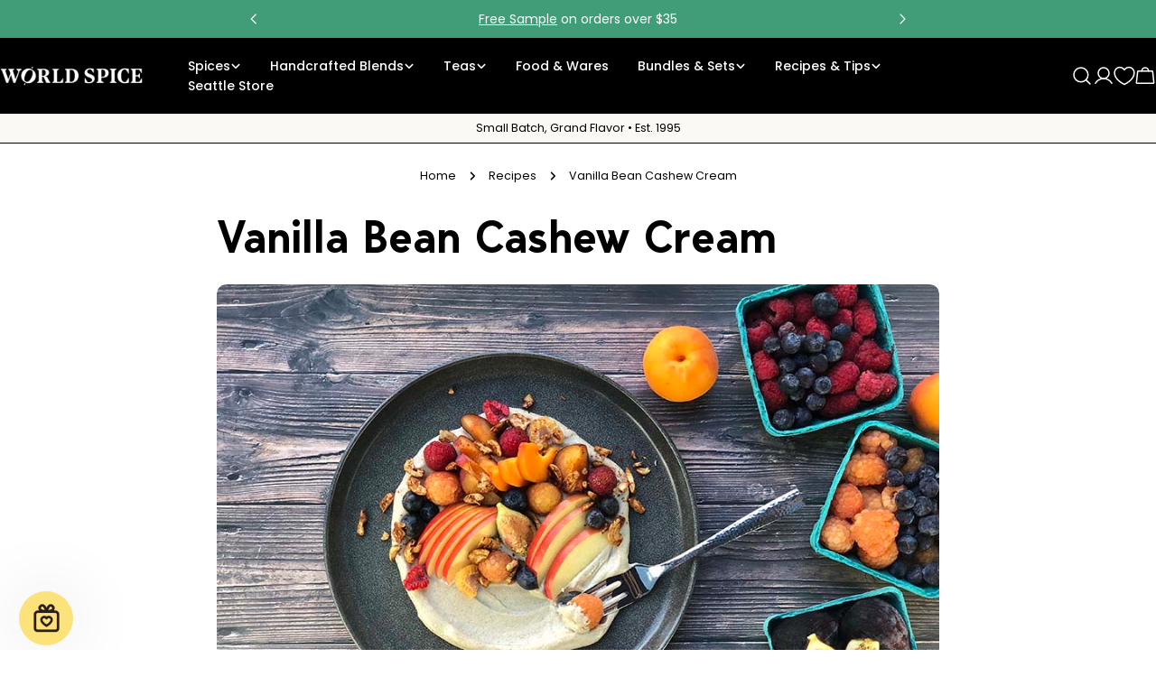

--- FILE ---
content_type: text/html; charset=utf-8
request_url: https://worldspice.com/blogs/recipes/vanilla-bean-cashew-cream
body_size: 51920
content:
<!doctype html>
<html
  class="no-js"
  lang="en"
  
>
  <head>
<!-- Google Tag Manager -->
<script>(function(w,d,s,l,i){w[l]=w[l]||[];w[l].push({'gtm.start':
new Date().getTime(),event:'gtm.js'});var f=d.getElementsByTagName(s)[0],
j=d.createElement(s),dl=l!='dataLayer'?'&l='+l:'';j.async=true;j.src=
'https://www.googletagmanager.com/gtm.js?id='+i+dl;f.parentNode.insertBefore(j,f);
})(window,document,'script','dataLayer','GTM-5M4SKQ4G');</script>
<!-- End Google Tag Manager -->
    <meta charset="utf-8">
    <meta http-equiv="X-UA-Compatible" content="IE=edge">
    <meta name="viewport" content="width=device-width,initial-scale=1">
    <meta name="theme-color" content="">
    <link rel="canonical" href="https://worldspice.com/blogs/recipes/vanilla-bean-cashew-cream">
    <link rel="preconnect" href="https://cdn.shopify.com" crossorigin><link rel="icon" type="image/png" href="//worldspice.com/cdn/shop/files/ws_rounded.png?crop=center&height=32&v=1680704532&width=32"><link rel="preconnect" href="https://fonts.shopifycdn.com" crossorigin><title>Vanilla Bean Cashew Cream &ndash; World Spice</title>

    
      <meta name="description" content="With all sorts of fruits and berries in season, it&#39;s a time of year when we&#39;ve often found ourselves looking for new recipes to take advantage of a bountiful summer harvest. Looking for a break from pies and other baked goodies, we decided to try out a rich vanilla cream to complement a variety of fresh fruit.After mak">
    
<style>@font-face {
            font-family: 'Fraunces';
            src: url('https://cdn.shopify.com/s/files/1/0608/6996/8069/files/Fraunces-VariableFont_SOFT_WONK_opsz_wght.woff2?v=1729642277') format('woff2-variations');
            font-weight: 100 900;
            font-style: normal;
            font-display: swap;
            font-variation-settings: 'SOFT' 50, 'opsz' 9;
          }@font-face {
            font-family: 'Fraunces';
            src: url('https://cdn.shopify.com/s/files/1/0608/6996/8069/files/Fraunces-Italic-VariableFont_SOFT_WONK_opsz_wght.woff2?v=1729642277') format('woff2-variations');
            font-weight: 100 900;
            font-style: italic;
            font-display: swap;
            font-variation-settings: 'SOFT' 50, 'opsz' 9;
          }</style>

<meta property="og:site_name" content="World Spice">
<meta property="og:url" content="https://worldspice.com/blogs/recipes/vanilla-bean-cashew-cream">
<meta property="og:title" content="Vanilla Bean Cashew Cream">
<meta property="og:type" content="article">
<meta property="og:description" content="With all sorts of fruits and berries in season, it&#39;s a time of year when we&#39;ve often found ourselves looking for new recipes to take advantage of a bountiful summer harvest. Looking for a break from pies and other baked goodies, we decided to try out a rich vanilla cream to complement a variety of fresh fruit.After mak"><meta property="og:image" content="http://worldspice.com/cdn/shop/articles/Vanilla-Bean-Cream.jpg?v=1687866394">
  <meta property="og:image:secure_url" content="https://worldspice.com/cdn/shop/articles/Vanilla-Bean-Cream.jpg?v=1687866394">
  <meta property="og:image:width" content="900">
  <meta property="og:image:height" content="600"><meta name="twitter:card" content="summary_large_image">
<meta name="twitter:title" content="Vanilla Bean Cashew Cream">
<meta name="twitter:description" content="With all sorts of fruits and berries in season, it&#39;s a time of year when we&#39;ve often found ourselves looking for new recipes to take advantage of a bountiful summer harvest. Looking for a break from pies and other baked goodies, we decided to try out a rich vanilla cream to complement a variety of fresh fruit.After mak">

<style data-shopify>
  @font-face {
  font-family: Poppins;
  font-weight: 400;
  font-style: normal;
  font-display: swap;
  src: url("//worldspice.com/cdn/fonts/poppins/poppins_n4.0ba78fa5af9b0e1a374041b3ceaadf0a43b41362.woff2") format("woff2"),
       url("//worldspice.com/cdn/fonts/poppins/poppins_n4.214741a72ff2596839fc9760ee7a770386cf16ca.woff") format("woff");
}

  @font-face {
  font-family: Poppins;
  font-weight: 400;
  font-style: italic;
  font-display: swap;
  src: url("//worldspice.com/cdn/fonts/poppins/poppins_i4.846ad1e22474f856bd6b81ba4585a60799a9f5d2.woff2") format("woff2"),
       url("//worldspice.com/cdn/fonts/poppins/poppins_i4.56b43284e8b52fc64c1fd271f289a39e8477e9ec.woff") format("woff");
}

  @font-face {
  font-family: Poppins;
  font-weight: 700;
  font-style: normal;
  font-display: swap;
  src: url("//worldspice.com/cdn/fonts/poppins/poppins_n7.56758dcf284489feb014a026f3727f2f20a54626.woff2") format("woff2"),
       url("//worldspice.com/cdn/fonts/poppins/poppins_n7.f34f55d9b3d3205d2cd6f64955ff4b36f0cfd8da.woff") format("woff");
}

  @font-face {
  font-family: Poppins;
  font-weight: 700;
  font-style: italic;
  font-display: swap;
  src: url("//worldspice.com/cdn/fonts/poppins/poppins_i7.42fd71da11e9d101e1e6c7932199f925f9eea42d.woff2") format("woff2"),
       url("//worldspice.com/cdn/fonts/poppins/poppins_i7.ec8499dbd7616004e21155106d13837fff4cf556.woff") format("woff");
}

  @font-face {
  font-family: Poppins;
  font-weight: 700;
  font-style: normal;
  font-display: swap;
  src: url("//worldspice.com/cdn/fonts/poppins/poppins_n7.56758dcf284489feb014a026f3727f2f20a54626.woff2") format("woff2"),
       url("//worldspice.com/cdn/fonts/poppins/poppins_n7.f34f55d9b3d3205d2cd6f64955ff4b36f0cfd8da.woff") format("woff");
}

  @font-face {
  font-family: Poppins;
  font-weight: 700;
  font-style: italic;
  font-display: swap;
  src: url("//worldspice.com/cdn/fonts/poppins/poppins_i7.42fd71da11e9d101e1e6c7932199f925f9eea42d.woff2") format("woff2"),
       url("//worldspice.com/cdn/fonts/poppins/poppins_i7.ec8499dbd7616004e21155106d13837fff4cf556.woff") format("woff");
}

  @font-face {
  font-family: Poppins;
  font-weight: 500;
  font-style: normal;
  font-display: swap;
  src: url("//worldspice.com/cdn/fonts/poppins/poppins_n5.ad5b4b72b59a00358afc706450c864c3c8323842.woff2") format("woff2"),
       url("//worldspice.com/cdn/fonts/poppins/poppins_n5.33757fdf985af2d24b32fcd84c9a09224d4b2c39.woff") format("woff");
}

  
  @font-face {
  font-family: Poppins;
  font-weight: 500;
  font-style: normal;
  font-display: swap;
  src: url("//worldspice.com/cdn/fonts/poppins/poppins_n5.ad5b4b72b59a00358afc706450c864c3c8323842.woff2") format("woff2"),
       url("//worldspice.com/cdn/fonts/poppins/poppins_n5.33757fdf985af2d24b32fcd84c9a09224d4b2c39.woff") format("woff");
}
@font-face {
  font-family: Poppins;
  font-weight: 500;
  font-style: normal;
  font-display: swap;
  src: url("//worldspice.com/cdn/fonts/poppins/poppins_n5.ad5b4b72b59a00358afc706450c864c3c8323842.woff2") format("woff2"),
       url("//worldspice.com/cdn/fonts/poppins/poppins_n5.33757fdf985af2d24b32fcd84c9a09224d4b2c39.woff") format("woff");
}
@font-face {
  font-family: Poppins;
  font-weight: 500;
  font-style: normal;
  font-display: swap;
  src: url("//worldspice.com/cdn/fonts/poppins/poppins_n5.ad5b4b72b59a00358afc706450c864c3c8323842.woff2") format("woff2"),
       url("//worldspice.com/cdn/fonts/poppins/poppins_n5.33757fdf985af2d24b32fcd84c9a09224d4b2c39.woff") format("woff");
}
@font-face {
  font-family: Poppins;
  font-weight: 500;
  font-style: normal;
  font-display: swap;
  src: url("//worldspice.com/cdn/fonts/poppins/poppins_n5.ad5b4b72b59a00358afc706450c864c3c8323842.woff2") format("woff2"),
       url("//worldspice.com/cdn/fonts/poppins/poppins_n5.33757fdf985af2d24b32fcd84c9a09224d4b2c39.woff") format("woff");
}


  
    :root,
.color-scheme-1 {
      --color-background: 255,255,255;
      --color-secondary-background: 251,249,244;
      --color-primary: 10,61,134;
      --color-text-heading: 0,0,0;
      --color-foreground: 0,0,0;
      --color-border: 0,0,0;
      --color-button: 11,96,154;
      --color-button-text: 255,255,255;
      --color-secondary-button: 65,157,120;
      --color-secondary-button-border: 0,90,99;
      --color-secondary-button-text: 255,255,255;
      --color-button-hover-background: 0,0,0;
      --color-button-hover-text: 255,255,255;
      --color-button-before: #333333;
      --color-field: 245,245,245;
      --color-field-text: 41,30,29;
      --color-link: 0,0,0;
      --color-link-hover: 0,0,0;
      --color-product-price-sale: 197,48,45;
      --color-foreground-lighten-60: #666666;
      --color-foreground-lighten-19: #cfcfcf;
    }
    @media (min-width: 768px) {
      body .desktop-color-scheme-1 {
        --color-background: 255,255,255;
      --color-secondary-background: 251,249,244;
      --color-primary: 10,61,134;
      --color-text-heading: 0,0,0;
      --color-foreground: 0,0,0;
      --color-border: 0,0,0;
      --color-button: 11,96,154;
      --color-button-text: 255,255,255;
      --color-secondary-button: 65,157,120;
      --color-secondary-button-border: 0,90,99;
      --color-secondary-button-text: 255,255,255;
      --color-button-hover-background: 0,0,0;
      --color-button-hover-text: 255,255,255;
      --color-button-before: #333333;
      --color-field: 245,245,245;
      --color-field-text: 41,30,29;
      --color-link: 0,0,0;
      --color-link-hover: 0,0,0;
      --color-product-price-sale: 197,48,45;
      --color-foreground-lighten-60: #666666;
      --color-foreground-lighten-19: #cfcfcf;
        color: rgb(var(--color-foreground));
        background-color: rgb(var(--color-background));
      }
    }
    @media (max-width: 767px) {
      body .mobile-color-scheme-1 {
        --color-background: 255,255,255;
      --color-secondary-background: 251,249,244;
      --color-primary: 10,61,134;
      --color-text-heading: 0,0,0;
      --color-foreground: 0,0,0;
      --color-border: 0,0,0;
      --color-button: 11,96,154;
      --color-button-text: 255,255,255;
      --color-secondary-button: 65,157,120;
      --color-secondary-button-border: 0,90,99;
      --color-secondary-button-text: 255,255,255;
      --color-button-hover-background: 0,0,0;
      --color-button-hover-text: 255,255,255;
      --color-button-before: #333333;
      --color-field: 245,245,245;
      --color-field-text: 41,30,29;
      --color-link: 0,0,0;
      --color-link-hover: 0,0,0;
      --color-product-price-sale: 197,48,45;
      --color-foreground-lighten-60: #666666;
      --color-foreground-lighten-19: #cfcfcf;
        color: rgb(var(--color-foreground));
        background-color: rgb(var(--color-background));
      }
    }
  
    
.color-scheme-2 {
      --color-background: 229,78,84;
      --color-secondary-background: 251,249,244;
      --color-primary: 0,0,0;
      --color-text-heading: 255,255,255;
      --color-foreground: 255,255,255;
      --color-border: 10,61,134;
      --color-button: 150,33,37;
      --color-button-text: 255,255,255;
      --color-secondary-button: 10,61,134;
      --color-secondary-button-border: 214,58,47;
      --color-secondary-button-text: 41,30,29;
      --color-button-hover-background: 41,30,29;
      --color-button-hover-text: 251,249,244;
      --color-button-before: #654a47;
      --color-field: 255,255,255;
      --color-field-text: 41,30,29;
      --color-link: 255,255,255;
      --color-link-hover: 255,255,255;
      --color-product-price-sale: 214,58,47;
      --color-foreground-lighten-60: #f5b8bb;
      --color-foreground-lighten-19: #ea7074;
    }
    @media (min-width: 768px) {
      body .desktop-color-scheme-2 {
        --color-background: 229,78,84;
      --color-secondary-background: 251,249,244;
      --color-primary: 0,0,0;
      --color-text-heading: 255,255,255;
      --color-foreground: 255,255,255;
      --color-border: 10,61,134;
      --color-button: 150,33,37;
      --color-button-text: 255,255,255;
      --color-secondary-button: 10,61,134;
      --color-secondary-button-border: 214,58,47;
      --color-secondary-button-text: 41,30,29;
      --color-button-hover-background: 41,30,29;
      --color-button-hover-text: 251,249,244;
      --color-button-before: #654a47;
      --color-field: 255,255,255;
      --color-field-text: 41,30,29;
      --color-link: 255,255,255;
      --color-link-hover: 255,255,255;
      --color-product-price-sale: 214,58,47;
      --color-foreground-lighten-60: #f5b8bb;
      --color-foreground-lighten-19: #ea7074;
        color: rgb(var(--color-foreground));
        background-color: rgb(var(--color-background));
      }
    }
    @media (max-width: 767px) {
      body .mobile-color-scheme-2 {
        --color-background: 229,78,84;
      --color-secondary-background: 251,249,244;
      --color-primary: 0,0,0;
      --color-text-heading: 255,255,255;
      --color-foreground: 255,255,255;
      --color-border: 10,61,134;
      --color-button: 150,33,37;
      --color-button-text: 255,255,255;
      --color-secondary-button: 10,61,134;
      --color-secondary-button-border: 214,58,47;
      --color-secondary-button-text: 41,30,29;
      --color-button-hover-background: 41,30,29;
      --color-button-hover-text: 251,249,244;
      --color-button-before: #654a47;
      --color-field: 255,255,255;
      --color-field-text: 41,30,29;
      --color-link: 255,255,255;
      --color-link-hover: 255,255,255;
      --color-product-price-sale: 214,58,47;
      --color-foreground-lighten-60: #f5b8bb;
      --color-foreground-lighten-19: #ea7074;
        color: rgb(var(--color-foreground));
        background-color: rgb(var(--color-background));
      }
    }
  
    
.color-scheme-3 {
      --color-background: 65,157,120;
      --color-secondary-background: 247,247,247;
      --color-primary: 0,0,0;
      --color-text-heading: 255,255,255;
      --color-foreground: 255,255,255;
      --color-border: 249,254,255;
      --color-button: 34,122,87;
      --color-button-text: 255,255,255;
      --color-secondary-button: 10,61,134;
      --color-secondary-button-border: 41,30,29;
      --color-secondary-button-text: 255,255,255;
      --color-button-hover-background: 210,26,67;
      --color-button-hover-text: 255,255,255;
      --color-button-before: #ec6684;
      --color-field: 255,255,255;
      --color-field-text: 0,0,0;
      --color-link: 255,255,255;
      --color-link-hover: 255,255,255;
      --color-product-price-sale: 197,48,45;
      --color-foreground-lighten-60: #b3d8c9;
      --color-foreground-lighten-19: #65b092;
    }
    @media (min-width: 768px) {
      body .desktop-color-scheme-3 {
        --color-background: 65,157,120;
      --color-secondary-background: 247,247,247;
      --color-primary: 0,0,0;
      --color-text-heading: 255,255,255;
      --color-foreground: 255,255,255;
      --color-border: 249,254,255;
      --color-button: 34,122,87;
      --color-button-text: 255,255,255;
      --color-secondary-button: 10,61,134;
      --color-secondary-button-border: 41,30,29;
      --color-secondary-button-text: 255,255,255;
      --color-button-hover-background: 210,26,67;
      --color-button-hover-text: 255,255,255;
      --color-button-before: #ec6684;
      --color-field: 255,255,255;
      --color-field-text: 0,0,0;
      --color-link: 255,255,255;
      --color-link-hover: 255,255,255;
      --color-product-price-sale: 197,48,45;
      --color-foreground-lighten-60: #b3d8c9;
      --color-foreground-lighten-19: #65b092;
        color: rgb(var(--color-foreground));
        background-color: rgb(var(--color-background));
      }
    }
    @media (max-width: 767px) {
      body .mobile-color-scheme-3 {
        --color-background: 65,157,120;
      --color-secondary-background: 247,247,247;
      --color-primary: 0,0,0;
      --color-text-heading: 255,255,255;
      --color-foreground: 255,255,255;
      --color-border: 249,254,255;
      --color-button: 34,122,87;
      --color-button-text: 255,255,255;
      --color-secondary-button: 10,61,134;
      --color-secondary-button-border: 41,30,29;
      --color-secondary-button-text: 255,255,255;
      --color-button-hover-background: 210,26,67;
      --color-button-hover-text: 255,255,255;
      --color-button-before: #ec6684;
      --color-field: 255,255,255;
      --color-field-text: 0,0,0;
      --color-link: 255,255,255;
      --color-link-hover: 255,255,255;
      --color-product-price-sale: 197,48,45;
      --color-foreground-lighten-60: #b3d8c9;
      --color-foreground-lighten-19: #65b092;
        color: rgb(var(--color-foreground));
        background-color: rgb(var(--color-background));
      }
    }
  
    
.color-scheme-4 {
      --color-background: 255,193,76;
      --color-secondary-background: 255,255,255;
      --color-primary: 0,0,0;
      --color-text-heading: 255,255,255;
      --color-foreground: 255,255,255;
      --color-border: 223,194,103;
      --color-button: 227,97,54;
      --color-button-text: 255,245,215;
      --color-secondary-button: 10,61,134;
      --color-secondary-button-border: 227,97,54;
      --color-secondary-button-text: 255,255,255;
      --color-button-hover-background: 41,30,29;
      --color-button-hover-text: 255,255,255;
      --color-button-before: #654a47;
      --color-field: 245,245,245;
      --color-field-text: 41,30,29;
      --color-link: 255,255,255;
      --color-link-hover: 255,255,255;
      --color-product-price-sale: 197,48,45;
      --color-foreground-lighten-60: #ffe6b7;
      --color-foreground-lighten-19: #ffcd6e;
    }
    @media (min-width: 768px) {
      body .desktop-color-scheme-4 {
        --color-background: 255,193,76;
      --color-secondary-background: 255,255,255;
      --color-primary: 0,0,0;
      --color-text-heading: 255,255,255;
      --color-foreground: 255,255,255;
      --color-border: 223,194,103;
      --color-button: 227,97,54;
      --color-button-text: 255,245,215;
      --color-secondary-button: 10,61,134;
      --color-secondary-button-border: 227,97,54;
      --color-secondary-button-text: 255,255,255;
      --color-button-hover-background: 41,30,29;
      --color-button-hover-text: 255,255,255;
      --color-button-before: #654a47;
      --color-field: 245,245,245;
      --color-field-text: 41,30,29;
      --color-link: 255,255,255;
      --color-link-hover: 255,255,255;
      --color-product-price-sale: 197,48,45;
      --color-foreground-lighten-60: #ffe6b7;
      --color-foreground-lighten-19: #ffcd6e;
        color: rgb(var(--color-foreground));
        background-color: rgb(var(--color-background));
      }
    }
    @media (max-width: 767px) {
      body .mobile-color-scheme-4 {
        --color-background: 255,193,76;
      --color-secondary-background: 255,255,255;
      --color-primary: 0,0,0;
      --color-text-heading: 255,255,255;
      --color-foreground: 255,255,255;
      --color-border: 223,194,103;
      --color-button: 227,97,54;
      --color-button-text: 255,245,215;
      --color-secondary-button: 10,61,134;
      --color-secondary-button-border: 227,97,54;
      --color-secondary-button-text: 255,255,255;
      --color-button-hover-background: 41,30,29;
      --color-button-hover-text: 255,255,255;
      --color-button-before: #654a47;
      --color-field: 245,245,245;
      --color-field-text: 41,30,29;
      --color-link: 255,255,255;
      --color-link-hover: 255,255,255;
      --color-product-price-sale: 197,48,45;
      --color-foreground-lighten-60: #ffe6b7;
      --color-foreground-lighten-19: #ffcd6e;
        color: rgb(var(--color-foreground));
        background-color: rgb(var(--color-background));
      }
    }
  
    
.color-scheme-inverse {
      --color-background: 11,96,154;
      --color-secondary-background: 255,255,255;
      --color-primary: 0,0,0;
      --color-text-heading: 255,255,255;
      --color-foreground: 255,255,255;
      --color-border: 255,255,255;
      --color-button: 91,86,82;
      --color-button-text: 255,245,215;
      --color-secondary-button: 255,255,255;
      --color-secondary-button-border: 230,230,230;
      --color-secondary-button-text: 41,30,29;
      --color-button-hover-background: 255,255,255;
      --color-button-hover-text: 41,30,29;
      --color-button-before: #ffffff;
      --color-field: 255,255,255;
      --color-field-text: 41,30,29;
      --color-link: 255,255,255;
      --color-link-hover: 255,255,255;
      --color-product-price-sale: 197,48,45;
      --color-foreground-lighten-60: #9dbfd7;
      --color-foreground-lighten-19: #397ead;
    }
    @media (min-width: 768px) {
      body .desktop-color-scheme-inverse {
        --color-background: 11,96,154;
      --color-secondary-background: 255,255,255;
      --color-primary: 0,0,0;
      --color-text-heading: 255,255,255;
      --color-foreground: 255,255,255;
      --color-border: 255,255,255;
      --color-button: 91,86,82;
      --color-button-text: 255,245,215;
      --color-secondary-button: 255,255,255;
      --color-secondary-button-border: 230,230,230;
      --color-secondary-button-text: 41,30,29;
      --color-button-hover-background: 255,255,255;
      --color-button-hover-text: 41,30,29;
      --color-button-before: #ffffff;
      --color-field: 255,255,255;
      --color-field-text: 41,30,29;
      --color-link: 255,255,255;
      --color-link-hover: 255,255,255;
      --color-product-price-sale: 197,48,45;
      --color-foreground-lighten-60: #9dbfd7;
      --color-foreground-lighten-19: #397ead;
        color: rgb(var(--color-foreground));
        background-color: rgb(var(--color-background));
      }
    }
    @media (max-width: 767px) {
      body .mobile-color-scheme-inverse {
        --color-background: 11,96,154;
      --color-secondary-background: 255,255,255;
      --color-primary: 0,0,0;
      --color-text-heading: 255,255,255;
      --color-foreground: 255,255,255;
      --color-border: 255,255,255;
      --color-button: 91,86,82;
      --color-button-text: 255,245,215;
      --color-secondary-button: 255,255,255;
      --color-secondary-button-border: 230,230,230;
      --color-secondary-button-text: 41,30,29;
      --color-button-hover-background: 255,255,255;
      --color-button-hover-text: 41,30,29;
      --color-button-before: #ffffff;
      --color-field: 255,255,255;
      --color-field-text: 41,30,29;
      --color-link: 255,255,255;
      --color-link-hover: 255,255,255;
      --color-product-price-sale: 197,48,45;
      --color-foreground-lighten-60: #9dbfd7;
      --color-foreground-lighten-19: #397ead;
        color: rgb(var(--color-foreground));
        background-color: rgb(var(--color-background));
      }
    }
  
    
.color-scheme-6 {
      --color-background: 178,81,105;
      --color-secondary-background: 41,30,29;
      --color-primary: 0,0,0;
      --color-text-heading: 255,255,255;
      --color-foreground: 255,255,255;
      --color-border: 178,81,105;
      --color-button: 151,33,62;
      --color-button-text: 255,255,255;
      --color-secondary-button: 255,255,255;
      --color-secondary-button-border: 230,230,230;
      --color-secondary-button-text: 41,30,29;
      --color-button-hover-background: 41,30,29;
      --color-button-hover-text: 255,255,255;
      --color-button-before: #654a47;
      --color-field: 255,255,255;
      --color-field-text: 41,30,29;
      --color-link: 255,255,255;
      --color-link-hover: 255,255,255;
      --color-product-price-sale: 214,58,47;
      --color-foreground-lighten-60: #e0b9c3;
      --color-foreground-lighten-19: #c17286;
    }
    @media (min-width: 768px) {
      body .desktop-color-scheme-6 {
        --color-background: 178,81,105;
      --color-secondary-background: 41,30,29;
      --color-primary: 0,0,0;
      --color-text-heading: 255,255,255;
      --color-foreground: 255,255,255;
      --color-border: 178,81,105;
      --color-button: 151,33,62;
      --color-button-text: 255,255,255;
      --color-secondary-button: 255,255,255;
      --color-secondary-button-border: 230,230,230;
      --color-secondary-button-text: 41,30,29;
      --color-button-hover-background: 41,30,29;
      --color-button-hover-text: 255,255,255;
      --color-button-before: #654a47;
      --color-field: 255,255,255;
      --color-field-text: 41,30,29;
      --color-link: 255,255,255;
      --color-link-hover: 255,255,255;
      --color-product-price-sale: 214,58,47;
      --color-foreground-lighten-60: #e0b9c3;
      --color-foreground-lighten-19: #c17286;
        color: rgb(var(--color-foreground));
        background-color: rgb(var(--color-background));
      }
    }
    @media (max-width: 767px) {
      body .mobile-color-scheme-6 {
        --color-background: 178,81,105;
      --color-secondary-background: 41,30,29;
      --color-primary: 0,0,0;
      --color-text-heading: 255,255,255;
      --color-foreground: 255,255,255;
      --color-border: 178,81,105;
      --color-button: 151,33,62;
      --color-button-text: 255,255,255;
      --color-secondary-button: 255,255,255;
      --color-secondary-button-border: 230,230,230;
      --color-secondary-button-text: 41,30,29;
      --color-button-hover-background: 41,30,29;
      --color-button-hover-text: 255,255,255;
      --color-button-before: #654a47;
      --color-field: 255,255,255;
      --color-field-text: 41,30,29;
      --color-link: 255,255,255;
      --color-link-hover: 255,255,255;
      --color-product-price-sale: 214,58,47;
      --color-foreground-lighten-60: #e0b9c3;
      --color-foreground-lighten-19: #c17286;
        color: rgb(var(--color-foreground));
        background-color: rgb(var(--color-background));
      }
    }
  
    
.color-scheme-7 {
      --color-background: 60,124,69;
      --color-secondary-background: 80,169,93;
      --color-primary: 0,0,0;
      --color-text-heading: 255,255,255;
      --color-foreground: 255,255,255;
      --color-border: 230,230,230;
      --color-button: 39,105,48;
      --color-button-text: 255,255,255;
      --color-secondary-button: 255,255,255;
      --color-secondary-button-border: 255,255,255;
      --color-secondary-button-text: 0,0,0;
      --color-button-hover-background: 0,0,0;
      --color-button-hover-text: 255,255,255;
      --color-button-before: #333333;
      --color-field: 245,245,245;
      --color-field-text: 0,0,0;
      --color-link: 255,255,255;
      --color-link-hover: 255,255,255;
      --color-product-price-sale: 214,58,47;
      --color-foreground-lighten-60: #b1cbb5;
      --color-foreground-lighten-19: #619568;
    }
    @media (min-width: 768px) {
      body .desktop-color-scheme-7 {
        --color-background: 60,124,69;
      --color-secondary-background: 80,169,93;
      --color-primary: 0,0,0;
      --color-text-heading: 255,255,255;
      --color-foreground: 255,255,255;
      --color-border: 230,230,230;
      --color-button: 39,105,48;
      --color-button-text: 255,255,255;
      --color-secondary-button: 255,255,255;
      --color-secondary-button-border: 255,255,255;
      --color-secondary-button-text: 0,0,0;
      --color-button-hover-background: 0,0,0;
      --color-button-hover-text: 255,255,255;
      --color-button-before: #333333;
      --color-field: 245,245,245;
      --color-field-text: 0,0,0;
      --color-link: 255,255,255;
      --color-link-hover: 255,255,255;
      --color-product-price-sale: 214,58,47;
      --color-foreground-lighten-60: #b1cbb5;
      --color-foreground-lighten-19: #619568;
        color: rgb(var(--color-foreground));
        background-color: rgb(var(--color-background));
      }
    }
    @media (max-width: 767px) {
      body .mobile-color-scheme-7 {
        --color-background: 60,124,69;
      --color-secondary-background: 80,169,93;
      --color-primary: 0,0,0;
      --color-text-heading: 255,255,255;
      --color-foreground: 255,255,255;
      --color-border: 230,230,230;
      --color-button: 39,105,48;
      --color-button-text: 255,255,255;
      --color-secondary-button: 255,255,255;
      --color-secondary-button-border: 255,255,255;
      --color-secondary-button-text: 0,0,0;
      --color-button-hover-background: 0,0,0;
      --color-button-hover-text: 255,255,255;
      --color-button-before: #333333;
      --color-field: 245,245,245;
      --color-field-text: 0,0,0;
      --color-link: 255,255,255;
      --color-link-hover: 255,255,255;
      --color-product-price-sale: 214,58,47;
      --color-foreground-lighten-60: #b1cbb5;
      --color-foreground-lighten-19: #619568;
        color: rgb(var(--color-foreground));
        background-color: rgb(var(--color-background));
      }
    }
  
    
.color-scheme-8 {
      --color-background: 255,255,255;
      --color-secondary-background: 247,247,247;
      --color-primary: 214,58,47;
      --color-text-heading: 0,0,0;
      --color-foreground: 0,0,0;
      --color-border: 255,255,255;
      --color-button: 0,0,0;
      --color-button-text: 255,255,255;
      --color-secondary-button: 241,235,229;
      --color-secondary-button-border: 241,235,229;
      --color-secondary-button-text: 0,0,0;
      --color-button-hover-background: 0,0,0;
      --color-button-hover-text: 255,255,255;
      --color-button-before: #333333;
      --color-field: 255,255,255;
      --color-field-text: 0,0,0;
      --color-link: 0,0,0;
      --color-link-hover: 0,0,0;
      --color-product-price-sale: 214,58,47;
      --color-foreground-lighten-60: #666666;
      --color-foreground-lighten-19: #cfcfcf;
    }
    @media (min-width: 768px) {
      body .desktop-color-scheme-8 {
        --color-background: 255,255,255;
      --color-secondary-background: 247,247,247;
      --color-primary: 214,58,47;
      --color-text-heading: 0,0,0;
      --color-foreground: 0,0,0;
      --color-border: 255,255,255;
      --color-button: 0,0,0;
      --color-button-text: 255,255,255;
      --color-secondary-button: 241,235,229;
      --color-secondary-button-border: 241,235,229;
      --color-secondary-button-text: 0,0,0;
      --color-button-hover-background: 0,0,0;
      --color-button-hover-text: 255,255,255;
      --color-button-before: #333333;
      --color-field: 255,255,255;
      --color-field-text: 0,0,0;
      --color-link: 0,0,0;
      --color-link-hover: 0,0,0;
      --color-product-price-sale: 214,58,47;
      --color-foreground-lighten-60: #666666;
      --color-foreground-lighten-19: #cfcfcf;
        color: rgb(var(--color-foreground));
        background-color: rgb(var(--color-background));
      }
    }
    @media (max-width: 767px) {
      body .mobile-color-scheme-8 {
        --color-background: 255,255,255;
      --color-secondary-background: 247,247,247;
      --color-primary: 214,58,47;
      --color-text-heading: 0,0,0;
      --color-foreground: 0,0,0;
      --color-border: 255,255,255;
      --color-button: 0,0,0;
      --color-button-text: 255,255,255;
      --color-secondary-button: 241,235,229;
      --color-secondary-button-border: 241,235,229;
      --color-secondary-button-text: 0,0,0;
      --color-button-hover-background: 0,0,0;
      --color-button-hover-text: 255,255,255;
      --color-button-before: #333333;
      --color-field: 255,255,255;
      --color-field-text: 0,0,0;
      --color-link: 0,0,0;
      --color-link-hover: 0,0,0;
      --color-product-price-sale: 214,58,47;
      --color-foreground-lighten-60: #666666;
      --color-foreground-lighten-19: #cfcfcf;
        color: rgb(var(--color-foreground));
        background-color: rgb(var(--color-background));
      }
    }
  
    
.color-scheme-9 {
      --color-background: 207,212,248;
      --color-secondary-background: 255,255,255;
      --color-primary: 214,58,47;
      --color-text-heading: 93,104,191;
      --color-foreground: 93,104,191;
      --color-border: 230,230,230;
      --color-button: 93,104,191;
      --color-button-text: 255,255,255;
      --color-secondary-button: 255,255,255;
      --color-secondary-button-border: 204,204,204;
      --color-secondary-button-text: 0,0,0;
      --color-button-hover-background: 0,0,0;
      --color-button-hover-text: 255,255,255;
      --color-button-before: #333333;
      --color-field: 245,245,245;
      --color-field-text: 0,0,0;
      --color-link: 93,104,191;
      --color-link-hover: 93,104,191;
      --color-product-price-sale: 214,58,47;
      --color-foreground-lighten-60: #8b93d6;
      --color-foreground-lighten-19: #b9bfed;
    }
    @media (min-width: 768px) {
      body .desktop-color-scheme-9 {
        --color-background: 207,212,248;
      --color-secondary-background: 255,255,255;
      --color-primary: 214,58,47;
      --color-text-heading: 93,104,191;
      --color-foreground: 93,104,191;
      --color-border: 230,230,230;
      --color-button: 93,104,191;
      --color-button-text: 255,255,255;
      --color-secondary-button: 255,255,255;
      --color-secondary-button-border: 204,204,204;
      --color-secondary-button-text: 0,0,0;
      --color-button-hover-background: 0,0,0;
      --color-button-hover-text: 255,255,255;
      --color-button-before: #333333;
      --color-field: 245,245,245;
      --color-field-text: 0,0,0;
      --color-link: 93,104,191;
      --color-link-hover: 93,104,191;
      --color-product-price-sale: 214,58,47;
      --color-foreground-lighten-60: #8b93d6;
      --color-foreground-lighten-19: #b9bfed;
        color: rgb(var(--color-foreground));
        background-color: rgb(var(--color-background));
      }
    }
    @media (max-width: 767px) {
      body .mobile-color-scheme-9 {
        --color-background: 207,212,248;
      --color-secondary-background: 255,255,255;
      --color-primary: 214,58,47;
      --color-text-heading: 93,104,191;
      --color-foreground: 93,104,191;
      --color-border: 230,230,230;
      --color-button: 93,104,191;
      --color-button-text: 255,255,255;
      --color-secondary-button: 255,255,255;
      --color-secondary-button-border: 204,204,204;
      --color-secondary-button-text: 0,0,0;
      --color-button-hover-background: 0,0,0;
      --color-button-hover-text: 255,255,255;
      --color-button-before: #333333;
      --color-field: 245,245,245;
      --color-field-text: 0,0,0;
      --color-link: 93,104,191;
      --color-link-hover: 93,104,191;
      --color-product-price-sale: 214,58,47;
      --color-foreground-lighten-60: #8b93d6;
      --color-foreground-lighten-19: #b9bfed;
        color: rgb(var(--color-foreground));
        background-color: rgb(var(--color-background));
      }
    }
  
    
.color-scheme-d3c4c0a8-8008-4fbe-9cb6-8b6689dfa03c {
      --color-background: 28,65,151;
      --color-secondary-background: 247,247,247;
      --color-primary: 28,65,151;
      --color-text-heading: 255,255,255;
      --color-foreground: 255,255,255;
      --color-border: 230,230,230;
      --color-button: 174,101,177;
      --color-button-text: 255,255,255;
      --color-secondary-button: 255,255,255;
      --color-secondary-button-border: 28,65,151;
      --color-secondary-button-text: 28,65,151;
      --color-button-hover-background: 0,0,0;
      --color-button-hover-text: 255,255,255;
      --color-button-before: #333333;
      --color-field: 245,245,245;
      --color-field-text: 0,0,0;
      --color-link: 255,255,255;
      --color-link-hover: 255,255,255;
      --color-product-price-sale: 214,58,47;
      --color-foreground-lighten-60: #a4b3d5;
      --color-foreground-lighten-19: #4765ab;
    }
    @media (min-width: 768px) {
      body .desktop-color-scheme-d3c4c0a8-8008-4fbe-9cb6-8b6689dfa03c {
        --color-background: 28,65,151;
      --color-secondary-background: 247,247,247;
      --color-primary: 28,65,151;
      --color-text-heading: 255,255,255;
      --color-foreground: 255,255,255;
      --color-border: 230,230,230;
      --color-button: 174,101,177;
      --color-button-text: 255,255,255;
      --color-secondary-button: 255,255,255;
      --color-secondary-button-border: 28,65,151;
      --color-secondary-button-text: 28,65,151;
      --color-button-hover-background: 0,0,0;
      --color-button-hover-text: 255,255,255;
      --color-button-before: #333333;
      --color-field: 245,245,245;
      --color-field-text: 0,0,0;
      --color-link: 255,255,255;
      --color-link-hover: 255,255,255;
      --color-product-price-sale: 214,58,47;
      --color-foreground-lighten-60: #a4b3d5;
      --color-foreground-lighten-19: #4765ab;
        color: rgb(var(--color-foreground));
        background-color: rgb(var(--color-background));
      }
    }
    @media (max-width: 767px) {
      body .mobile-color-scheme-d3c4c0a8-8008-4fbe-9cb6-8b6689dfa03c {
        --color-background: 28,65,151;
      --color-secondary-background: 247,247,247;
      --color-primary: 28,65,151;
      --color-text-heading: 255,255,255;
      --color-foreground: 255,255,255;
      --color-border: 230,230,230;
      --color-button: 174,101,177;
      --color-button-text: 255,255,255;
      --color-secondary-button: 255,255,255;
      --color-secondary-button-border: 28,65,151;
      --color-secondary-button-text: 28,65,151;
      --color-button-hover-background: 0,0,0;
      --color-button-hover-text: 255,255,255;
      --color-button-before: #333333;
      --color-field: 245,245,245;
      --color-field-text: 0,0,0;
      --color-link: 255,255,255;
      --color-link-hover: 255,255,255;
      --color-product-price-sale: 214,58,47;
      --color-foreground-lighten-60: #a4b3d5;
      --color-foreground-lighten-19: #4765ab;
        color: rgb(var(--color-foreground));
        background-color: rgb(var(--color-background));
      }
    }
  
    
.color-scheme-f135f57d-69f6-4c1d-bd3a-40361420ed42 {
      --color-background: 0,0,0;
      --color-secondary-background: 247,247,247;
      --color-primary: 214,58,47;
      --color-text-heading: 255,255,255;
      --color-foreground: 255,255,255;
      --color-border: 255,255,255;
      --color-button: 0,0,0;
      --color-button-text: 255,255,255;
      --color-secondary-button: 233,233,233;
      --color-secondary-button-border: 233,233,233;
      --color-secondary-button-text: 0,0,0;
      --color-button-hover-background: 0,0,0;
      --color-button-hover-text: 255,255,255;
      --color-button-before: #333333;
      --color-field: 255,255,255;
      --color-field-text: 0,0,0;
      --color-link: 255,255,255;
      --color-link-hover: 255,255,255;
      --color-product-price-sale: 214,58,47;
      --color-foreground-lighten-60: #999999;
      --color-foreground-lighten-19: #303030;
    }
    @media (min-width: 768px) {
      body .desktop-color-scheme-f135f57d-69f6-4c1d-bd3a-40361420ed42 {
        --color-background: 0,0,0;
      --color-secondary-background: 247,247,247;
      --color-primary: 214,58,47;
      --color-text-heading: 255,255,255;
      --color-foreground: 255,255,255;
      --color-border: 255,255,255;
      --color-button: 0,0,0;
      --color-button-text: 255,255,255;
      --color-secondary-button: 233,233,233;
      --color-secondary-button-border: 233,233,233;
      --color-secondary-button-text: 0,0,0;
      --color-button-hover-background: 0,0,0;
      --color-button-hover-text: 255,255,255;
      --color-button-before: #333333;
      --color-field: 255,255,255;
      --color-field-text: 0,0,0;
      --color-link: 255,255,255;
      --color-link-hover: 255,255,255;
      --color-product-price-sale: 214,58,47;
      --color-foreground-lighten-60: #999999;
      --color-foreground-lighten-19: #303030;
        color: rgb(var(--color-foreground));
        background-color: rgb(var(--color-background));
      }
    }
    @media (max-width: 767px) {
      body .mobile-color-scheme-f135f57d-69f6-4c1d-bd3a-40361420ed42 {
        --color-background: 0,0,0;
      --color-secondary-background: 247,247,247;
      --color-primary: 214,58,47;
      --color-text-heading: 255,255,255;
      --color-foreground: 255,255,255;
      --color-border: 255,255,255;
      --color-button: 0,0,0;
      --color-button-text: 255,255,255;
      --color-secondary-button: 233,233,233;
      --color-secondary-button-border: 233,233,233;
      --color-secondary-button-text: 0,0,0;
      --color-button-hover-background: 0,0,0;
      --color-button-hover-text: 255,255,255;
      --color-button-before: #333333;
      --color-field: 255,255,255;
      --color-field-text: 0,0,0;
      --color-link: 255,255,255;
      --color-link-hover: 255,255,255;
      --color-product-price-sale: 214,58,47;
      --color-foreground-lighten-60: #999999;
      --color-foreground-lighten-19: #303030;
        color: rgb(var(--color-foreground));
        background-color: rgb(var(--color-background));
      }
    }
  

  body, .color-scheme-1, .color-scheme-2, .color-scheme-3, .color-scheme-4, .color-scheme-inverse, .color-scheme-6, .color-scheme-7, .color-scheme-8, .color-scheme-9, .color-scheme-d3c4c0a8-8008-4fbe-9cb6-8b6689dfa03c, .color-scheme-f135f57d-69f6-4c1d-bd3a-40361420ed42 {
    color: rgb(var(--color-foreground));
    background-color: rgb(var(--color-background));
  }

  :root {
    /* Animation variable */
    --animation-nav: .5s cubic-bezier(.6, 0, .4, 1);
    --animation-default: .5s cubic-bezier(.3, 1, .3, 1);
    --animation-fast: .3s cubic-bezier(.7, 0, .3, 1);
    --transform-origin-start: left;
    --transform-origin-end: right;
    --duration-default: 200ms;
    --duration-image: 1000ms;

    --font-body-family: Poppins, sans-serif;
    --font-body-style: normal;
    --font-body-weight: 400;
    --font-body-weight-bolder: 700;
    --font-body-weight-bold: 700;
    --font-body-size: 1.4rem;
    --font-body-line-height: 1.575;

    --font-heading-family: "New York", Iowan Old Style, Apple Garamond, Baskerville, Times New Roman, Droid Serif, Times, Source Serif Pro, serif, Apple Color Emoji, Segoe UI Emoji, Segoe UI Symbol;
    --font-heading-style: normal;
    --font-heading-weight: 400;
    --font-heading-letter-spacing: 0.0em;
    --font-heading-transform: none;
    --font-heading-scale: 1.0;
    --font-heading-mobile-scale: 0.8;

    --font-hd1-transform:none;

    --font-subheading-family: Poppins, sans-serif;
    --font-subheading-weight: 500;
    --font-subheading-scale: 1.0;
    --font-subheading-transform: uppercase;
    --font-subheading-letter-spacing: 0.0em;

    --font-navigation-family: Poppins, sans-serif;
    --font-navigation-weight: 500;
    --navigation-transform: none;

    --font-button-family: Poppins, sans-serif;
    --font-button-weight: 500;
    --buttons-letter-spacing: 0.05em;
    --buttons-transform: capitalize;
    --buttons-height: 4.2rem;
    --buttons-border-width: 1px;
    --inputs-border-width: 1px;

    --font-pcard-title-family: Poppins, sans-serif;
    --font-pcard-title-style: normal;
    --font-pcard-title-weight: 500;
    --font-pcard-title-scale: 1.06;
    --font-pcard-title-transform: none;

    --font-hd1-size: 6.4rem;
    --font-hd2-size: 5.12rem;
    --font-hd3-size: 3.84rem;
    --font-h1-size: calc(var(--font-heading-scale) * 4rem);
    --font-h2-size: calc(var(--font-heading-scale) * 3.2rem);
    --font-h3-size: calc(var(--font-heading-scale) * 2.8rem);
    --font-h4-size: calc(var(--font-heading-scale) * 2.2rem);
    --font-h5-size: calc(var(--font-heading-scale) * 1.8rem);
    --font-h6-size: calc(var(--font-heading-scale) * 1.6rem);
    --font-subheading-size: calc(var(--font-subheading-scale) * var(--font-body-size));
    --font-pcard-title-size: calc(var(--font-pcard-title-scale) * var(--font-body-size));

    --color-badge-sale: #D63A2F;
    --color-badge-sale-text: #FFFFFF;
    --color-badge-soldout: #A5A4AB;
    --color-badge-soldout-text: #FFFFFF;
    --color-badge-hot: #008592;
    --color-badge-hot-text: #FFFFFF;
    --color-badge-new: #559B60;
    --color-badge-new-text: #FFFFFF;
    --color-cart-bubble: #D63A2F;
    --color-keyboard-focus: 11 97 205;

    --buttons-radius: 1.0rem;
    --inputs-radius: 1.0rem;
    --textareas-radius: 1.0rem;
    --blocks-radius: 1.0rem;
    --blocks-radius-mobile: 0.8rem;
    --small-blocks-radius: 0.5rem;
    --medium-blocks-radius: 0.8rem;
    --pcard-radius: 1.0rem;
    --pcard-inner-radius: 0.6rem;
    --badges-radius: 0.5rem;

    --page-width: 1440px;
    --page-width-margin: 0rem;
    --header-padding-bottom: 4rem;
    --header-padding-bottom-mobile: 3.2rem;
    --header-padding-bottom-large: 6rem;
    --header-padding-bottom-large-lg: 4rem;
  }

  *,
  *::before,
  *::after {
    box-sizing: inherit;
  }

  html {
    box-sizing: border-box;
    font-size: 62.5%;
    height: 100%;
  }

  body {
    min-height: 100%;
    margin: 0;
    font-family: var(--font-body-family);
    font-style: var(--font-body-style);
    font-weight: var(--font-body-weight);
    font-size: var(--font-body-size);
    line-height: var(--font-body-line-height);
    -webkit-font-smoothing: antialiased;
    -moz-osx-font-smoothing: grayscale;
    touch-action: manipulation;
    -webkit-text-size-adjust: 100%;
    font-feature-settings: normal;
  }
  @media (min-width: 1515px) {
    .swiper-controls--outside {
      --swiper-navigation-offset-x: calc((var(--swiper-navigation-size) + 2.7rem) * -1);
    }
  }
</style>

  <link rel="preload" as="font" href="//worldspice.com/cdn/fonts/poppins/poppins_n4.0ba78fa5af9b0e1a374041b3ceaadf0a43b41362.woff2" type="font/woff2" crossorigin>
  
<link href="//worldspice.com/cdn/shop/t/42/assets/vendor.css?v=94183888130352382221763578179" rel="stylesheet" type="text/css" media="all" /><link href="//worldspice.com/cdn/shop/t/42/assets/theme.css?v=115198683766012893011763578179" rel="stylesheet" type="text/css" media="all" /><link href="//worldspice.com/cdn/shop/t/42/assets/fraunces.css?v=2261859517843948151763578179" rel="stylesheet" type="text/css" media="all" /><link href="//worldspice.com/cdn/shop/t/42/assets/worldspice.css?v=87212693493556363921764760752" rel="stylesheet" type="text/css" media="all" /><style>/* Fraunces font-face declarations */@font-face {
            font-family: 'Fraunces';
            src: url('https://cdn.shopify.com/s/files/1/0608/6996/8069/files/Fraunces-VariableFont_SOFT_WONK_opsz_wght.woff2?v=1729642277') format('woff2-variations');
            font-weight: 100 900;
            font-style: normal;
            font-display: swap;
            font-variation-settings: 'SOFT' 50, 'opsz' 9;
          }@font-face {
            font-family: 'Fraunces';
            src: url('https://cdn.shopify.com/s/files/1/0608/6996/8069/files/Fraunces-Italic-VariableFont_SOFT_WONK_opsz_wght.woff2?v=1729642277') format('woff2-variations');
            font-weight: 100 900;
            font-style: italic;
            font-display: swap;
            font-variation-settings: 'SOFT' 50, 'opsz' 9;
          }/* ================================
         Bergen Text font-face declarations
         ================================ */
    
      @font-face {
        font-family: 'Bergen Text';
        src: url('//worldspice.com/cdn/shop/t/42/assets/BergenText-Regular.woff2?v=49264460265539711011763580111') format('woff2'),
             url('//worldspice.com/cdn/shop/t/42/assets/BergenText-Regular.woff?v=44364186490411640411763580111') format('woff');
        font-weight: 400;
        font-style: normal;
        font-display: swap;
      }
    
      @font-face {
        font-family: 'Bergen Text';
        src: url('//worldspice.com/cdn/shop/t/42/assets/BergenText-Italic.woff2?v=73109226998278246191763580111') format('woff2'),
             url('//worldspice.com/cdn/shop/t/42/assets/BergenText-Italic.woff?v=67020245778642196561763580111') format('woff');
        font-weight: 400;
        font-style: italic;
        font-display: swap;
      }
    
      /* Map SemiBold to CSS bold (700) */
      @font-face {
        font-family: 'Bergen Text';
        src: url('//worldspice.com/cdn/shop/t/42/assets/BergenText-SemiBold.woff2?v=137472814958494406021763580111') format('woff2'),
             url('//worldspice.com/cdn/shop/t/42/assets/BergenText-SemiBold.woff?v=140309376466944568531763580112') format('woff');
        font-weight: 700;  /* SemiBold behaves as bold */
        font-style: normal;
        font-display: swap;
      }
    
      @font-face {
        font-family: 'Bergen Text';
        src: url('//worldspice.com/cdn/shop/t/42/assets/BergenText-SemiBoldItalic.woff2?v=84277338232922267551763580111') format('woff2'),
             url('//worldspice.com/cdn/shop/t/42/assets/BergenText-SemiBoldItalic.woff?v=161475641159957550221763580111') format('woff');
        font-weight: 700;  /* Bold italic */
        font-style: italic;
        font-display: swap;
      }
    
      :root {
        /* Body font: optionally override with Bergen Text */
        --font-body-family:
          
            Poppins, sans-serif
          ;
        --font-body-style: normal;
        --font-body-weight: 400;
    
        /* Heading font: Bergen takes precedence, then Fraunces, then theme header font */
        --font-heading-family:
          
            'Bergen Text', sans-serif
          ;
        --font-heading-style:
          
            normal
          ;
        --font-heading-weight:
          
            700
          ;
    
        /* If you're using the softness variable elsewhere */
        --fraunces-softness: 50;
      }
    </style>


    <script>window.performance && window.performance.mark && window.performance.mark('shopify.content_for_header.start');</script><meta name="google-site-verification" content="AuGi0MgVMdde-zaRBDmATC_X5hb_psgNK9BlZf7tblQ">
<meta id="shopify-digital-wallet" name="shopify-digital-wallet" content="/60869968069/digital_wallets/dialog">
<meta name="shopify-checkout-api-token" content="e55d7c4d13d9b40bc4d66b7202780c00">
<link rel="alternate" type="application/atom+xml" title="Feed" href="/blogs/recipes.atom" />
<script async="async" src="/checkouts/internal/preloads.js?locale=en-US"></script>
<link rel="preconnect" href="https://shop.app" crossorigin="anonymous">
<script async="async" src="https://shop.app/checkouts/internal/preloads.js?locale=en-US&shop_id=60869968069" crossorigin="anonymous"></script>
<script id="apple-pay-shop-capabilities" type="application/json">{"shopId":60869968069,"countryCode":"US","currencyCode":"USD","merchantCapabilities":["supports3DS"],"merchantId":"gid:\/\/shopify\/Shop\/60869968069","merchantName":"World Spice","requiredBillingContactFields":["postalAddress","email"],"requiredShippingContactFields":["postalAddress","email"],"shippingType":"shipping","supportedNetworks":["visa","masterCard","amex","discover","elo","jcb"],"total":{"type":"pending","label":"World Spice","amount":"1.00"},"shopifyPaymentsEnabled":true,"supportsSubscriptions":true}</script>
<script id="shopify-features" type="application/json">{"accessToken":"e55d7c4d13d9b40bc4d66b7202780c00","betas":["rich-media-storefront-analytics"],"domain":"worldspice.com","predictiveSearch":true,"shopId":60869968069,"locale":"en"}</script>
<script>var Shopify = Shopify || {};
Shopify.shop = "worldspicemerchants.myshopify.com";
Shopify.locale = "en";
Shopify.currency = {"active":"USD","rate":"1.0"};
Shopify.country = "US";
Shopify.theme = {"name":"Tins Color Theme","id":151625007301,"schema_name":"Sleek","schema_version":"1.5.0","theme_store_id":2821,"role":"main"};
Shopify.theme.handle = "null";
Shopify.theme.style = {"id":null,"handle":null};
Shopify.cdnHost = "worldspice.com/cdn";
Shopify.routes = Shopify.routes || {};
Shopify.routes.root = "/";</script>
<script type="module">!function(o){(o.Shopify=o.Shopify||{}).modules=!0}(window);</script>
<script>!function(o){function n(){var o=[];function n(){o.push(Array.prototype.slice.apply(arguments))}return n.q=o,n}var t=o.Shopify=o.Shopify||{};t.loadFeatures=n(),t.autoloadFeatures=n()}(window);</script>
<script>
  window.ShopifyPay = window.ShopifyPay || {};
  window.ShopifyPay.apiHost = "shop.app\/pay";
  window.ShopifyPay.redirectState = null;
</script>
<script id="shop-js-analytics" type="application/json">{"pageType":"article"}</script>
<script defer="defer" async type="module" src="//worldspice.com/cdn/shopifycloud/shop-js/modules/v2/client.init-shop-cart-sync_BN7fPSNr.en.esm.js"></script>
<script defer="defer" async type="module" src="//worldspice.com/cdn/shopifycloud/shop-js/modules/v2/chunk.common_Cbph3Kss.esm.js"></script>
<script defer="defer" async type="module" src="//worldspice.com/cdn/shopifycloud/shop-js/modules/v2/chunk.modal_DKumMAJ1.esm.js"></script>
<script type="module">
  await import("//worldspice.com/cdn/shopifycloud/shop-js/modules/v2/client.init-shop-cart-sync_BN7fPSNr.en.esm.js");
await import("//worldspice.com/cdn/shopifycloud/shop-js/modules/v2/chunk.common_Cbph3Kss.esm.js");
await import("//worldspice.com/cdn/shopifycloud/shop-js/modules/v2/chunk.modal_DKumMAJ1.esm.js");

  window.Shopify.SignInWithShop?.initShopCartSync?.({"fedCMEnabled":true,"windoidEnabled":true});

</script>
<script>
  window.Shopify = window.Shopify || {};
  if (!window.Shopify.featureAssets) window.Shopify.featureAssets = {};
  window.Shopify.featureAssets['shop-js'] = {"shop-cart-sync":["modules/v2/client.shop-cart-sync_CJVUk8Jm.en.esm.js","modules/v2/chunk.common_Cbph3Kss.esm.js","modules/v2/chunk.modal_DKumMAJ1.esm.js"],"init-fed-cm":["modules/v2/client.init-fed-cm_7Fvt41F4.en.esm.js","modules/v2/chunk.common_Cbph3Kss.esm.js","modules/v2/chunk.modal_DKumMAJ1.esm.js"],"init-shop-email-lookup-coordinator":["modules/v2/client.init-shop-email-lookup-coordinator_Cc088_bR.en.esm.js","modules/v2/chunk.common_Cbph3Kss.esm.js","modules/v2/chunk.modal_DKumMAJ1.esm.js"],"init-windoid":["modules/v2/client.init-windoid_hPopwJRj.en.esm.js","modules/v2/chunk.common_Cbph3Kss.esm.js","modules/v2/chunk.modal_DKumMAJ1.esm.js"],"shop-button":["modules/v2/client.shop-button_B0jaPSNF.en.esm.js","modules/v2/chunk.common_Cbph3Kss.esm.js","modules/v2/chunk.modal_DKumMAJ1.esm.js"],"shop-cash-offers":["modules/v2/client.shop-cash-offers_DPIskqss.en.esm.js","modules/v2/chunk.common_Cbph3Kss.esm.js","modules/v2/chunk.modal_DKumMAJ1.esm.js"],"shop-toast-manager":["modules/v2/client.shop-toast-manager_CK7RT69O.en.esm.js","modules/v2/chunk.common_Cbph3Kss.esm.js","modules/v2/chunk.modal_DKumMAJ1.esm.js"],"init-shop-cart-sync":["modules/v2/client.init-shop-cart-sync_BN7fPSNr.en.esm.js","modules/v2/chunk.common_Cbph3Kss.esm.js","modules/v2/chunk.modal_DKumMAJ1.esm.js"],"init-customer-accounts-sign-up":["modules/v2/client.init-customer-accounts-sign-up_CfPf4CXf.en.esm.js","modules/v2/client.shop-login-button_DeIztwXF.en.esm.js","modules/v2/chunk.common_Cbph3Kss.esm.js","modules/v2/chunk.modal_DKumMAJ1.esm.js"],"pay-button":["modules/v2/client.pay-button_CgIwFSYN.en.esm.js","modules/v2/chunk.common_Cbph3Kss.esm.js","modules/v2/chunk.modal_DKumMAJ1.esm.js"],"init-customer-accounts":["modules/v2/client.init-customer-accounts_DQ3x16JI.en.esm.js","modules/v2/client.shop-login-button_DeIztwXF.en.esm.js","modules/v2/chunk.common_Cbph3Kss.esm.js","modules/v2/chunk.modal_DKumMAJ1.esm.js"],"avatar":["modules/v2/client.avatar_BTnouDA3.en.esm.js"],"init-shop-for-new-customer-accounts":["modules/v2/client.init-shop-for-new-customer-accounts_CsZy_esa.en.esm.js","modules/v2/client.shop-login-button_DeIztwXF.en.esm.js","modules/v2/chunk.common_Cbph3Kss.esm.js","modules/v2/chunk.modal_DKumMAJ1.esm.js"],"shop-follow-button":["modules/v2/client.shop-follow-button_BRMJjgGd.en.esm.js","modules/v2/chunk.common_Cbph3Kss.esm.js","modules/v2/chunk.modal_DKumMAJ1.esm.js"],"checkout-modal":["modules/v2/client.checkout-modal_B9Drz_yf.en.esm.js","modules/v2/chunk.common_Cbph3Kss.esm.js","modules/v2/chunk.modal_DKumMAJ1.esm.js"],"shop-login-button":["modules/v2/client.shop-login-button_DeIztwXF.en.esm.js","modules/v2/chunk.common_Cbph3Kss.esm.js","modules/v2/chunk.modal_DKumMAJ1.esm.js"],"lead-capture":["modules/v2/client.lead-capture_DXYzFM3R.en.esm.js","modules/v2/chunk.common_Cbph3Kss.esm.js","modules/v2/chunk.modal_DKumMAJ1.esm.js"],"shop-login":["modules/v2/client.shop-login_CA5pJqmO.en.esm.js","modules/v2/chunk.common_Cbph3Kss.esm.js","modules/v2/chunk.modal_DKumMAJ1.esm.js"],"payment-terms":["modules/v2/client.payment-terms_BxzfvcZJ.en.esm.js","modules/v2/chunk.common_Cbph3Kss.esm.js","modules/v2/chunk.modal_DKumMAJ1.esm.js"]};
</script>
<script>(function() {
  var isLoaded = false;
  function asyncLoad() {
    if (isLoaded) return;
    isLoaded = true;
    var urls = ["https:\/\/cdn-app.sealsubscriptions.com\/shopify\/public\/js\/sealsubscriptions.js?shop=worldspicemerchants.myshopify.com","https:\/\/str.rise-ai.com\/?shop=worldspicemerchants.myshopify.com","https:\/\/strn.rise-ai.com\/?shop=worldspicemerchants.myshopify.com","https:\/\/loox.io\/widget\/DwkKPgIw3T\/loox.1707578413352.js?shop=worldspicemerchants.myshopify.com"];
    for (var i = 0; i < urls.length; i++) {
      var s = document.createElement('script');
      s.type = 'text/javascript';
      s.async = true;
      s.src = urls[i];
      var x = document.getElementsByTagName('script')[0];
      x.parentNode.insertBefore(s, x);
    }
  };
  if(window.attachEvent) {
    window.attachEvent('onload', asyncLoad);
  } else {
    window.addEventListener('load', asyncLoad, false);
  }
})();</script>
<script id="__st">var __st={"a":60869968069,"offset":-18000,"reqid":"6d53afa0-4886-450b-8c3f-92ac576e3b10-1769804000","pageurl":"worldspice.com\/blogs\/recipes\/vanilla-bean-cashew-cream","s":"articles-558842413253","u":"1b6054786538","p":"article","rtyp":"article","rid":558842413253};</script>
<script>window.ShopifyPaypalV4VisibilityTracking = true;</script>
<script id="captcha-bootstrap">!function(){'use strict';const t='contact',e='account',n='new_comment',o=[[t,t],['blogs',n],['comments',n],[t,'customer']],c=[[e,'customer_login'],[e,'guest_login'],[e,'recover_customer_password'],[e,'create_customer']],r=t=>t.map((([t,e])=>`form[action*='/${t}']:not([data-nocaptcha='true']) input[name='form_type'][value='${e}']`)).join(','),a=t=>()=>t?[...document.querySelectorAll(t)].map((t=>t.form)):[];function s(){const t=[...o],e=r(t);return a(e)}const i='password',u='form_key',d=['recaptcha-v3-token','g-recaptcha-response','h-captcha-response',i],f=()=>{try{return window.sessionStorage}catch{return}},m='__shopify_v',_=t=>t.elements[u];function p(t,e,n=!1){try{const o=window.sessionStorage,c=JSON.parse(o.getItem(e)),{data:r}=function(t){const{data:e,action:n}=t;return t[m]||n?{data:e,action:n}:{data:t,action:n}}(c);for(const[e,n]of Object.entries(r))t.elements[e]&&(t.elements[e].value=n);n&&o.removeItem(e)}catch(o){console.error('form repopulation failed',{error:o})}}const l='form_type',E='cptcha';function T(t){t.dataset[E]=!0}const w=window,h=w.document,L='Shopify',v='ce_forms',y='captcha';let A=!1;((t,e)=>{const n=(g='f06e6c50-85a8-45c8-87d0-21a2b65856fe',I='https://cdn.shopify.com/shopifycloud/storefront-forms-hcaptcha/ce_storefront_forms_captcha_hcaptcha.v1.5.2.iife.js',D={infoText:'Protected by hCaptcha',privacyText:'Privacy',termsText:'Terms'},(t,e,n)=>{const o=w[L][v],c=o.bindForm;if(c)return c(t,g,e,D).then(n);var r;o.q.push([[t,g,e,D],n]),r=I,A||(h.body.append(Object.assign(h.createElement('script'),{id:'captcha-provider',async:!0,src:r})),A=!0)});var g,I,D;w[L]=w[L]||{},w[L][v]=w[L][v]||{},w[L][v].q=[],w[L][y]=w[L][y]||{},w[L][y].protect=function(t,e){n(t,void 0,e),T(t)},Object.freeze(w[L][y]),function(t,e,n,w,h,L){const[v,y,A,g]=function(t,e,n){const i=e?o:[],u=t?c:[],d=[...i,...u],f=r(d),m=r(i),_=r(d.filter((([t,e])=>n.includes(e))));return[a(f),a(m),a(_),s()]}(w,h,L),I=t=>{const e=t.target;return e instanceof HTMLFormElement?e:e&&e.form},D=t=>v().includes(t);t.addEventListener('submit',(t=>{const e=I(t);if(!e)return;const n=D(e)&&!e.dataset.hcaptchaBound&&!e.dataset.recaptchaBound,o=_(e),c=g().includes(e)&&(!o||!o.value);(n||c)&&t.preventDefault(),c&&!n&&(function(t){try{if(!f())return;!function(t){const e=f();if(!e)return;const n=_(t);if(!n)return;const o=n.value;o&&e.removeItem(o)}(t);const e=Array.from(Array(32),(()=>Math.random().toString(36)[2])).join('');!function(t,e){_(t)||t.append(Object.assign(document.createElement('input'),{type:'hidden',name:u})),t.elements[u].value=e}(t,e),function(t,e){const n=f();if(!n)return;const o=[...t.querySelectorAll(`input[type='${i}']`)].map((({name:t})=>t)),c=[...d,...o],r={};for(const[a,s]of new FormData(t).entries())c.includes(a)||(r[a]=s);n.setItem(e,JSON.stringify({[m]:1,action:t.action,data:r}))}(t,e)}catch(e){console.error('failed to persist form',e)}}(e),e.submit())}));const S=(t,e)=>{t&&!t.dataset[E]&&(n(t,e.some((e=>e===t))),T(t))};for(const o of['focusin','change'])t.addEventListener(o,(t=>{const e=I(t);D(e)&&S(e,y())}));const B=e.get('form_key'),M=e.get(l),P=B&&M;t.addEventListener('DOMContentLoaded',(()=>{const t=y();if(P)for(const e of t)e.elements[l].value===M&&p(e,B);[...new Set([...A(),...v().filter((t=>'true'===t.dataset.shopifyCaptcha))])].forEach((e=>S(e,t)))}))}(h,new URLSearchParams(w.location.search),n,t,e,['guest_login'])})(!0,!0)}();</script>
<script integrity="sha256-4kQ18oKyAcykRKYeNunJcIwy7WH5gtpwJnB7kiuLZ1E=" data-source-attribution="shopify.loadfeatures" defer="defer" src="//worldspice.com/cdn/shopifycloud/storefront/assets/storefront/load_feature-a0a9edcb.js" crossorigin="anonymous"></script>
<script crossorigin="anonymous" defer="defer" src="//worldspice.com/cdn/shopifycloud/storefront/assets/shopify_pay/storefront-65b4c6d7.js?v=20250812"></script>
<script data-source-attribution="shopify.dynamic_checkout.dynamic.init">var Shopify=Shopify||{};Shopify.PaymentButton=Shopify.PaymentButton||{isStorefrontPortableWallets:!0,init:function(){window.Shopify.PaymentButton.init=function(){};var t=document.createElement("script");t.src="https://worldspice.com/cdn/shopifycloud/portable-wallets/latest/portable-wallets.en.js",t.type="module",document.head.appendChild(t)}};
</script>
<script data-source-attribution="shopify.dynamic_checkout.buyer_consent">
  function portableWalletsHideBuyerConsent(e){var t=document.getElementById("shopify-buyer-consent"),n=document.getElementById("shopify-subscription-policy-button");t&&n&&(t.classList.add("hidden"),t.setAttribute("aria-hidden","true"),n.removeEventListener("click",e))}function portableWalletsShowBuyerConsent(e){var t=document.getElementById("shopify-buyer-consent"),n=document.getElementById("shopify-subscription-policy-button");t&&n&&(t.classList.remove("hidden"),t.removeAttribute("aria-hidden"),n.addEventListener("click",e))}window.Shopify?.PaymentButton&&(window.Shopify.PaymentButton.hideBuyerConsent=portableWalletsHideBuyerConsent,window.Shopify.PaymentButton.showBuyerConsent=portableWalletsShowBuyerConsent);
</script>
<script data-source-attribution="shopify.dynamic_checkout.cart.bootstrap">document.addEventListener("DOMContentLoaded",(function(){function t(){return document.querySelector("shopify-accelerated-checkout-cart, shopify-accelerated-checkout")}if(t())Shopify.PaymentButton.init();else{new MutationObserver((function(e,n){t()&&(Shopify.PaymentButton.init(),n.disconnect())})).observe(document.body,{childList:!0,subtree:!0})}}));
</script>
<link id="shopify-accelerated-checkout-styles" rel="stylesheet" media="screen" href="https://worldspice.com/cdn/shopifycloud/portable-wallets/latest/accelerated-checkout-backwards-compat.css" crossorigin="anonymous">
<style id="shopify-accelerated-checkout-cart">
        #shopify-buyer-consent {
  margin-top: 1em;
  display: inline-block;
  width: 100%;
}

#shopify-buyer-consent.hidden {
  display: none;
}

#shopify-subscription-policy-button {
  background: none;
  border: none;
  padding: 0;
  text-decoration: underline;
  font-size: inherit;
  cursor: pointer;
}

#shopify-subscription-policy-button::before {
  box-shadow: none;
}

      </style>

<script>window.performance && window.performance.mark && window.performance.mark('shopify.content_for_header.end');</script>

    <script src="//worldspice.com/cdn/shop/t/42/assets/vendor.js?v=70296684678509862901763578179" defer="defer"></script>
    <script src="//worldspice.com/cdn/shop/t/42/assets/theme.js?v=145120652474354875541763578179" defer="defer"></script><script>
      if (Shopify.designMode) {
        document.documentElement.classList.add('shopify-design-mode');
      }
    </script>
<script>
  window.FoxTheme = window.FoxTheme || {};
  document.documentElement.classList.replace('no-js', 'js');
  window.shopUrl = 'https://worldspice.com';
  window.FoxTheme.routes = {
    cart_add_url: '/cart/add',
    cart_change_url: '/cart/change',
    cart_update_url: '/cart/update',
    cart_url: '/cart',
    shop_url: 'https://worldspice.com',
    predictive_search_url: '/search/suggest',
  };

  FoxTheme.shippingCalculatorStrings = {
    error: "One or more errors occurred while retrieving the shipping rates:",
    notFound: "Sorry, we do not ship to your address.",
    oneResult: "There is one shipping rate for your address:",
    multipleResults: "There are multiple shipping rates for your address:",
  };

  FoxTheme.settings = {
    cartType: "drawer",
    moneyFormat: "${{amount}}",
    themeName: 'Sleek',
    themeVersion: '1.5.0'
  }

  FoxTheme.variantStrings = {
    addToCart: `Add to cart`,
    soldOut: `Sold out`,
    unavailable: `Unavailable`,
    unavailable_with_option: `[value] - Unavailable`,
  };

  FoxTheme.accessibilityStrings = {
    imageAvailable: `Image [index] is now available in gallery view`,
    shareSuccess: `Copied`,
    pauseSlideshow: `Pause slideshow`,
    playSlideshow: `Play slideshow`,
    recipientFormExpanded: `Gift card recipient form expanded`,
    recipientFormCollapsed: `Gift card recipient form collapsed`,
    countrySelectorSearchCount: `[count] countries/regions found`,
  };
</script>

    
    


<style>
  a.btn.btn-lg.align_mig.btn {
    width: 100%;
        --color-border: var(--color-button);
    background: rgb(var(--color-button));
    color: rgb(var(--color-button-text));
    border: 0;
}
</style>

  <script>
    !function(t,e){var o,n,p,r;e.__SV||(window.posthog=e,e._i=[],e.init=function(i,s,a){function g(t,e){var o=e.split(".");2==o.length&&(t=t[o[0]],e=o[1]),t[e]=function(){t.push([e].concat(Array.prototype.slice.call(arguments,0)))}}(p=t.createElement("script")).type="text/javascript",p.crossOrigin="anonymous",p.async=!0,p.src=s.api_host.replace(".i.posthog.com","-assets.i.posthog.com")+"/static/array.js",(r=t.getElementsByTagName("script")[0]).parentNode.insertBefore(p,r);var u=e;for(void 0!==a?u=e[a]=[]:a="posthog",u.people=u.people||[],u.toString=function(t){var e="posthog";return"posthog"!==a&&(e+="."+a),t||(e+=" (stub)"),e},u.people.toString=function(){return u.toString(1)+".people (stub)"},o="init capture register register_once register_for_session unregister unregister_for_session getFeatureFlag getFeatureFlagPayload isFeatureEnabled reloadFeatureFlags updateEarlyAccessFeatureEnrollment getEarlyAccessFeatures on onFeatureFlags onSessionId getSurveys getActiveMatchingSurveys renderSurvey canRenderSurvey getNextSurveyStep identify setPersonProperties group resetGroups setPersonPropertiesForFlags resetPersonPropertiesForFlags setGroupPropertiesForFlags resetGroupPropertiesForFlags reset get_distinct_id getGroups get_session_id get_session_replay_url alias set_config startSessionRecording stopSessionRecording sessionRecordingStarted captureException loadToolbar get_property getSessionProperty createPersonProfile opt_in_capturing opt_out_capturing has_opted_in_capturing has_opted_out_capturing clear_opt_in_out_capturing debug getPageViewId".split(" "),n=0;n<o.length;n++)g(u,o[n]);e._i.push([i,s,a])},e.__SV=1)}(document,window.posthog||[]);
    posthog.init('phc_lLSq7eLPkqLDIxgTGM648Bgv10wzxWZgP7QGa7y9IaJ', {
        api_host:'https://us.i.posthog.com',
        person_profiles: 'always' // or 'always' to create profiles for anonymous users as well
    })
  </script>

  <!-- BEGIN app block: shopify://apps/seguno-popups/blocks/popup-app-embed/f53bd66f-9a20-4ce2-ae2e-ccbd0148bd4b --><meta property="seguno:shop-id" content="60869968069" />


<!-- END app block --><!-- BEGIN app block: shopify://apps/crisp-live-chat-chatbot/blocks/app-embed/5c3cfd5f-01d4-496a-891b-f98ecf27ff08 --><script>
  if ("00c9db18-2c72-4160-874e-2bf09ab013cc") {
    let _locale = "";

    window.CRISP_READY_TRIGGER = function () {
      window.CRISP_SESSION_ID = $crisp.get("session:identifier");
      postCart();
      postCustomerID();

      // Set session segment (only after first message is sent)
      $crisp.push(["on", "message:sent", () => {
        $crisp.push(["set", "session:segments", [["shopify"]]]);
        $crisp.push(["off", "message:sent"]);
      }])
    };

    if (window?.Weglot?.getCurrentLang && typeof(typeof(Weglot?.getCurrentLang) === "function")) {
      _locale = Weglot?.getCurrentLang();
    } else if (Shopify?.locale) {
      _locale = Shopify.locale;
    }

    if (_locale) {
      CRISP_RUNTIME_CONFIG = {
        locale : _locale
      };
    }

    window.$crisp=[];
    window.CRISP_WEBSITE_ID="00c9db18-2c72-4160-874e-2bf09ab013cc";
    (function(){d=document;s=d.createElement("script");
      s.src="https://client.crisp.chat/l.js";
      s.async=1;
      d.getElementsByTagName("head")[0].appendChild(s);
    })();
  }
</script>

<!-- END app block --><!-- BEGIN app block: shopify://apps/stape-conversion-tracking/blocks/gtm/7e13c847-7971-409d-8fe0-29ec14d5f048 --><script>
  window.lsData = {};
  window.dataLayer = window.dataLayer || [];
  window.addEventListener("message", (event) => {
    if (event.data?.event) {
      window.dataLayer.push(event.data);
    }
  });
  window.dataShopStape = {
    shop: "worldspice.com",
    shopId: "60869968069",
  }
</script>

<!-- END app block --><!-- BEGIN app block: shopify://apps/dr-cart-shipping-rates/blocks/instant-load/6fdcf202-26c0-4288-be36-8b389f5d262c --><!-- For self-installation -->
<script>(() => {const installerKey = 'docapp-shipping-auto-install'; const urlParams = new URLSearchParams(window.location.search); if (urlParams.get(installerKey)) {window.sessionStorage.setItem(installerKey, JSON.stringify({integrationId: urlParams.get('docapp-integration-id'), divClass: urlParams.get('docapp-install-class'), check: urlParams.get('docapp-check')}));}})();</script>
<script>(() => {const previewKey = 'docapp-shipping-test'; const urlParams = new URLSearchParams(window.location.search); if (urlParams.get(previewKey)) {window.sessionStorage.setItem(previewKey, JSON.stringify({active: true, integrationId: urlParams.get('docapp-shipping-inst-test')}));}})();</script>
<script>window.cartShippingCalculatorProAppBlock = true;</script>

<!-- App speed-up -->
<script id="docapp-shipping-speedup">
    (() => { if (window.cartShippingCalculatorProAppLoaded) return; let script = document.createElement('script'); script.src = "https://d1an1e2qw504lz.cloudfront.net/shop/js/cart-shipping-calculator-pro.min.js?shop=worldspicemerchants.myshopify.com"; document.getElementById('docapp-shipping-speedup').after(script); })();
</script>


<!-- END app block --><script src="https://cdn.shopify.com/extensions/0199c427-df3e-7dbf-8171-b4fecbfad766/popup-11/assets/popup.js" type="text/javascript" defer="defer"></script>
<script src="https://cdn.shopify.com/extensions/019b03f2-1cc6-73dd-a349-2821a944dacf/crisp-chatbox-14/assets/crisp.js" type="text/javascript" defer="defer"></script>
<script src="https://cdn.shopify.com/extensions/019bfabb-cffe-7cac-851e-a548516beb44/stape-remix-30/assets/widget.js" type="text/javascript" defer="defer"></script>
<link href="https://cdn.shopify.com/extensions/019c0ed7-39ee-792c-8c55-b71effa83cea/automatic-discounts-532/assets/widgets.css" rel="stylesheet" type="text/css" media="all">
<link href="https://cdn.shopify.com/extensions/019c0ed7-39ee-792c-8c55-b71effa83cea/automatic-discounts-532/assets/free-gift-manager.css" rel="stylesheet" type="text/css" media="all">
<link href="https://monorail-edge.shopifysvc.com" rel="dns-prefetch">
<script>(function(){if ("sendBeacon" in navigator && "performance" in window) {try {var session_token_from_headers = performance.getEntriesByType('navigation')[0].serverTiming.find(x => x.name == '_s').description;} catch {var session_token_from_headers = undefined;}var session_cookie_matches = document.cookie.match(/_shopify_s=([^;]*)/);var session_token_from_cookie = session_cookie_matches && session_cookie_matches.length === 2 ? session_cookie_matches[1] : "";var session_token = session_token_from_headers || session_token_from_cookie || "";function handle_abandonment_event(e) {var entries = performance.getEntries().filter(function(entry) {return /monorail-edge.shopifysvc.com/.test(entry.name);});if (!window.abandonment_tracked && entries.length === 0) {window.abandonment_tracked = true;var currentMs = Date.now();var navigation_start = performance.timing.navigationStart;var payload = {shop_id: 60869968069,url: window.location.href,navigation_start,duration: currentMs - navigation_start,session_token,page_type: "article"};window.navigator.sendBeacon("https://monorail-edge.shopifysvc.com/v1/produce", JSON.stringify({schema_id: "online_store_buyer_site_abandonment/1.1",payload: payload,metadata: {event_created_at_ms: currentMs,event_sent_at_ms: currentMs}}));}}window.addEventListener('pagehide', handle_abandonment_event);}}());</script>
<script id="web-pixels-manager-setup">(function e(e,d,r,n,o){if(void 0===o&&(o={}),!Boolean(null===(a=null===(i=window.Shopify)||void 0===i?void 0:i.analytics)||void 0===a?void 0:a.replayQueue)){var i,a;window.Shopify=window.Shopify||{};var t=window.Shopify;t.analytics=t.analytics||{};var s=t.analytics;s.replayQueue=[],s.publish=function(e,d,r){return s.replayQueue.push([e,d,r]),!0};try{self.performance.mark("wpm:start")}catch(e){}var l=function(){var e={modern:/Edge?\/(1{2}[4-9]|1[2-9]\d|[2-9]\d{2}|\d{4,})\.\d+(\.\d+|)|Firefox\/(1{2}[4-9]|1[2-9]\d|[2-9]\d{2}|\d{4,})\.\d+(\.\d+|)|Chrom(ium|e)\/(9{2}|\d{3,})\.\d+(\.\d+|)|(Maci|X1{2}).+ Version\/(15\.\d+|(1[6-9]|[2-9]\d|\d{3,})\.\d+)([,.]\d+|)( \(\w+\)|)( Mobile\/\w+|) Safari\/|Chrome.+OPR\/(9{2}|\d{3,})\.\d+\.\d+|(CPU[ +]OS|iPhone[ +]OS|CPU[ +]iPhone|CPU IPhone OS|CPU iPad OS)[ +]+(15[._]\d+|(1[6-9]|[2-9]\d|\d{3,})[._]\d+)([._]\d+|)|Android:?[ /-](13[3-9]|1[4-9]\d|[2-9]\d{2}|\d{4,})(\.\d+|)(\.\d+|)|Android.+Firefox\/(13[5-9]|1[4-9]\d|[2-9]\d{2}|\d{4,})\.\d+(\.\d+|)|Android.+Chrom(ium|e)\/(13[3-9]|1[4-9]\d|[2-9]\d{2}|\d{4,})\.\d+(\.\d+|)|SamsungBrowser\/([2-9]\d|\d{3,})\.\d+/,legacy:/Edge?\/(1[6-9]|[2-9]\d|\d{3,})\.\d+(\.\d+|)|Firefox\/(5[4-9]|[6-9]\d|\d{3,})\.\d+(\.\d+|)|Chrom(ium|e)\/(5[1-9]|[6-9]\d|\d{3,})\.\d+(\.\d+|)([\d.]+$|.*Safari\/(?![\d.]+ Edge\/[\d.]+$))|(Maci|X1{2}).+ Version\/(10\.\d+|(1[1-9]|[2-9]\d|\d{3,})\.\d+)([,.]\d+|)( \(\w+\)|)( Mobile\/\w+|) Safari\/|Chrome.+OPR\/(3[89]|[4-9]\d|\d{3,})\.\d+\.\d+|(CPU[ +]OS|iPhone[ +]OS|CPU[ +]iPhone|CPU IPhone OS|CPU iPad OS)[ +]+(10[._]\d+|(1[1-9]|[2-9]\d|\d{3,})[._]\d+)([._]\d+|)|Android:?[ /-](13[3-9]|1[4-9]\d|[2-9]\d{2}|\d{4,})(\.\d+|)(\.\d+|)|Mobile Safari.+OPR\/([89]\d|\d{3,})\.\d+\.\d+|Android.+Firefox\/(13[5-9]|1[4-9]\d|[2-9]\d{2}|\d{4,})\.\d+(\.\d+|)|Android.+Chrom(ium|e)\/(13[3-9]|1[4-9]\d|[2-9]\d{2}|\d{4,})\.\d+(\.\d+|)|Android.+(UC? ?Browser|UCWEB|U3)[ /]?(15\.([5-9]|\d{2,})|(1[6-9]|[2-9]\d|\d{3,})\.\d+)\.\d+|SamsungBrowser\/(5\.\d+|([6-9]|\d{2,})\.\d+)|Android.+MQ{2}Browser\/(14(\.(9|\d{2,})|)|(1[5-9]|[2-9]\d|\d{3,})(\.\d+|))(\.\d+|)|K[Aa][Ii]OS\/(3\.\d+|([4-9]|\d{2,})\.\d+)(\.\d+|)/},d=e.modern,r=e.legacy,n=navigator.userAgent;return n.match(d)?"modern":n.match(r)?"legacy":"unknown"}(),u="modern"===l?"modern":"legacy",c=(null!=n?n:{modern:"",legacy:""})[u],f=function(e){return[e.baseUrl,"/wpm","/b",e.hashVersion,"modern"===e.buildTarget?"m":"l",".js"].join("")}({baseUrl:d,hashVersion:r,buildTarget:u}),m=function(e){var d=e.version,r=e.bundleTarget,n=e.surface,o=e.pageUrl,i=e.monorailEndpoint;return{emit:function(e){var a=e.status,t=e.errorMsg,s=(new Date).getTime(),l=JSON.stringify({metadata:{event_sent_at_ms:s},events:[{schema_id:"web_pixels_manager_load/3.1",payload:{version:d,bundle_target:r,page_url:o,status:a,surface:n,error_msg:t},metadata:{event_created_at_ms:s}}]});if(!i)return console&&console.warn&&console.warn("[Web Pixels Manager] No Monorail endpoint provided, skipping logging."),!1;try{return self.navigator.sendBeacon.bind(self.navigator)(i,l)}catch(e){}var u=new XMLHttpRequest;try{return u.open("POST",i,!0),u.setRequestHeader("Content-Type","text/plain"),u.send(l),!0}catch(e){return console&&console.warn&&console.warn("[Web Pixels Manager] Got an unhandled error while logging to Monorail."),!1}}}}({version:r,bundleTarget:l,surface:e.surface,pageUrl:self.location.href,monorailEndpoint:e.monorailEndpoint});try{o.browserTarget=l,function(e){var d=e.src,r=e.async,n=void 0===r||r,o=e.onload,i=e.onerror,a=e.sri,t=e.scriptDataAttributes,s=void 0===t?{}:t,l=document.createElement("script"),u=document.querySelector("head"),c=document.querySelector("body");if(l.async=n,l.src=d,a&&(l.integrity=a,l.crossOrigin="anonymous"),s)for(var f in s)if(Object.prototype.hasOwnProperty.call(s,f))try{l.dataset[f]=s[f]}catch(e){}if(o&&l.addEventListener("load",o),i&&l.addEventListener("error",i),u)u.appendChild(l);else{if(!c)throw new Error("Did not find a head or body element to append the script");c.appendChild(l)}}({src:f,async:!0,onload:function(){if(!function(){var e,d;return Boolean(null===(d=null===(e=window.Shopify)||void 0===e?void 0:e.analytics)||void 0===d?void 0:d.initialized)}()){var d=window.webPixelsManager.init(e)||void 0;if(d){var r=window.Shopify.analytics;r.replayQueue.forEach((function(e){var r=e[0],n=e[1],o=e[2];d.publishCustomEvent(r,n,o)})),r.replayQueue=[],r.publish=d.publishCustomEvent,r.visitor=d.visitor,r.initialized=!0}}},onerror:function(){return m.emit({status:"failed",errorMsg:"".concat(f," has failed to load")})},sri:function(e){var d=/^sha384-[A-Za-z0-9+/=]+$/;return"string"==typeof e&&d.test(e)}(c)?c:"",scriptDataAttributes:o}),m.emit({status:"loading"})}catch(e){m.emit({status:"failed",errorMsg:(null==e?void 0:e.message)||"Unknown error"})}}})({shopId: 60869968069,storefrontBaseUrl: "https://worldspice.com",extensionsBaseUrl: "https://extensions.shopifycdn.com/cdn/shopifycloud/web-pixels-manager",monorailEndpoint: "https://monorail-edge.shopifysvc.com/unstable/produce_batch",surface: "storefront-renderer",enabledBetaFlags: ["2dca8a86"],webPixelsConfigList: [{"id":"900890821","configuration":"{\"myshopifyDomain\":\"worldspicemerchants.myshopify.com\"}","eventPayloadVersion":"v1","runtimeContext":"STRICT","scriptVersion":"23b97d18e2aa74363140dc29c9284e87","type":"APP","apiClientId":2775569,"privacyPurposes":["ANALYTICS","MARKETING","SALE_OF_DATA"],"dataSharingAdjustments":{"protectedCustomerApprovalScopes":["read_customer_address","read_customer_email","read_customer_name","read_customer_phone","read_customer_personal_data"]}},{"id":"805372101","configuration":"{\"accountID\":\"60869968069\"}","eventPayloadVersion":"v1","runtimeContext":"STRICT","scriptVersion":"c0a2ceb098b536858278d481fbeefe60","type":"APP","apiClientId":10250649601,"privacyPurposes":[],"dataSharingAdjustments":{"protectedCustomerApprovalScopes":["read_customer_address","read_customer_email","read_customer_name","read_customer_personal_data","read_customer_phone"]}},{"id":"533528773","configuration":"{\"config\":\"{\\\"pixel_id\\\":\\\"G-5W5MQCN0JH\\\",\\\"google_tag_ids\\\":[\\\"G-5W5MQCN0JH\\\",\\\"GT-WB5H7SB\\\"],\\\"target_country\\\":\\\"US\\\",\\\"gtag_events\\\":[{\\\"type\\\":\\\"search\\\",\\\"action_label\\\":\\\"G-5W5MQCN0JH\\\"},{\\\"type\\\":\\\"begin_checkout\\\",\\\"action_label\\\":\\\"G-5W5MQCN0JH\\\"},{\\\"type\\\":\\\"view_item\\\",\\\"action_label\\\":[\\\"G-5W5MQCN0JH\\\",\\\"MC-WWK5FP72GB\\\"]},{\\\"type\\\":\\\"purchase\\\",\\\"action_label\\\":[\\\"G-5W5MQCN0JH\\\",\\\"MC-WWK5FP72GB\\\"]},{\\\"type\\\":\\\"page_view\\\",\\\"action_label\\\":[\\\"G-5W5MQCN0JH\\\",\\\"MC-WWK5FP72GB\\\"]},{\\\"type\\\":\\\"add_payment_info\\\",\\\"action_label\\\":\\\"G-5W5MQCN0JH\\\"},{\\\"type\\\":\\\"add_to_cart\\\",\\\"action_label\\\":\\\"G-5W5MQCN0JH\\\"}],\\\"enable_monitoring_mode\\\":false}\"}","eventPayloadVersion":"v1","runtimeContext":"OPEN","scriptVersion":"b2a88bafab3e21179ed38636efcd8a93","type":"APP","apiClientId":1780363,"privacyPurposes":[],"dataSharingAdjustments":{"protectedCustomerApprovalScopes":["read_customer_address","read_customer_email","read_customer_name","read_customer_personal_data","read_customer_phone"]}},{"id":"162267333","configuration":"{\"shopId\":\"15633\"}","eventPayloadVersion":"v1","runtimeContext":"STRICT","scriptVersion":"e46595b10fdc5e1674d5c89a8c843bb3","type":"APP","apiClientId":5443297,"privacyPurposes":["ANALYTICS","MARKETING","SALE_OF_DATA"],"dataSharingAdjustments":{"protectedCustomerApprovalScopes":["read_customer_address","read_customer_email","read_customer_name","read_customer_personal_data","read_customer_phone"]}},{"id":"95322309","configuration":"{\"tagID\":\"2613408396240\"}","eventPayloadVersion":"v1","runtimeContext":"STRICT","scriptVersion":"18031546ee651571ed29edbe71a3550b","type":"APP","apiClientId":3009811,"privacyPurposes":["ANALYTICS","MARKETING","SALE_OF_DATA"],"dataSharingAdjustments":{"protectedCustomerApprovalScopes":["read_customer_address","read_customer_email","read_customer_name","read_customer_personal_data","read_customer_phone"]}},{"id":"70484165","eventPayloadVersion":"1","runtimeContext":"LAX","scriptVersion":"1","type":"CUSTOM","privacyPurposes":["ANALYTICS","MARKETING","SALE_OF_DATA"],"name":"Data Layer"},{"id":"shopify-app-pixel","configuration":"{}","eventPayloadVersion":"v1","runtimeContext":"STRICT","scriptVersion":"0450","apiClientId":"shopify-pixel","type":"APP","privacyPurposes":["ANALYTICS","MARKETING"]},{"id":"shopify-custom-pixel","eventPayloadVersion":"v1","runtimeContext":"LAX","scriptVersion":"0450","apiClientId":"shopify-pixel","type":"CUSTOM","privacyPurposes":["ANALYTICS","MARKETING"]}],isMerchantRequest: false,initData: {"shop":{"name":"World Spice","paymentSettings":{"currencyCode":"USD"},"myshopifyDomain":"worldspicemerchants.myshopify.com","countryCode":"US","storefrontUrl":"https:\/\/worldspice.com"},"customer":null,"cart":null,"checkout":null,"productVariants":[],"purchasingCompany":null},},"https://worldspice.com/cdn","1d2a099fw23dfb22ep557258f5m7a2edbae",{"modern":"","legacy":""},{"shopId":"60869968069","storefrontBaseUrl":"https:\/\/worldspice.com","extensionBaseUrl":"https:\/\/extensions.shopifycdn.com\/cdn\/shopifycloud\/web-pixels-manager","surface":"storefront-renderer","enabledBetaFlags":"[\"2dca8a86\"]","isMerchantRequest":"false","hashVersion":"1d2a099fw23dfb22ep557258f5m7a2edbae","publish":"custom","events":"[[\"page_viewed\",{}]]"});</script><script>
  window.ShopifyAnalytics = window.ShopifyAnalytics || {};
  window.ShopifyAnalytics.meta = window.ShopifyAnalytics.meta || {};
  window.ShopifyAnalytics.meta.currency = 'USD';
  var meta = {"page":{"pageType":"article","resourceType":"article","resourceId":558842413253,"requestId":"6d53afa0-4886-450b-8c3f-92ac576e3b10-1769804000"}};
  for (var attr in meta) {
    window.ShopifyAnalytics.meta[attr] = meta[attr];
  }
</script>
<script class="analytics">
  (function () {
    var customDocumentWrite = function(content) {
      var jquery = null;

      if (window.jQuery) {
        jquery = window.jQuery;
      } else if (window.Checkout && window.Checkout.$) {
        jquery = window.Checkout.$;
      }

      if (jquery) {
        jquery('body').append(content);
      }
    };

    var hasLoggedConversion = function(token) {
      if (token) {
        return document.cookie.indexOf('loggedConversion=' + token) !== -1;
      }
      return false;
    }

    var setCookieIfConversion = function(token) {
      if (token) {
        var twoMonthsFromNow = new Date(Date.now());
        twoMonthsFromNow.setMonth(twoMonthsFromNow.getMonth() + 2);

        document.cookie = 'loggedConversion=' + token + '; expires=' + twoMonthsFromNow;
      }
    }

    var trekkie = window.ShopifyAnalytics.lib = window.trekkie = window.trekkie || [];
    if (trekkie.integrations) {
      return;
    }
    trekkie.methods = [
      'identify',
      'page',
      'ready',
      'track',
      'trackForm',
      'trackLink'
    ];
    trekkie.factory = function(method) {
      return function() {
        var args = Array.prototype.slice.call(arguments);
        args.unshift(method);
        trekkie.push(args);
        return trekkie;
      };
    };
    for (var i = 0; i < trekkie.methods.length; i++) {
      var key = trekkie.methods[i];
      trekkie[key] = trekkie.factory(key);
    }
    trekkie.load = function(config) {
      trekkie.config = config || {};
      trekkie.config.initialDocumentCookie = document.cookie;
      var first = document.getElementsByTagName('script')[0];
      var script = document.createElement('script');
      script.type = 'text/javascript';
      script.onerror = function(e) {
        var scriptFallback = document.createElement('script');
        scriptFallback.type = 'text/javascript';
        scriptFallback.onerror = function(error) {
                var Monorail = {
      produce: function produce(monorailDomain, schemaId, payload) {
        var currentMs = new Date().getTime();
        var event = {
          schema_id: schemaId,
          payload: payload,
          metadata: {
            event_created_at_ms: currentMs,
            event_sent_at_ms: currentMs
          }
        };
        return Monorail.sendRequest("https://" + monorailDomain + "/v1/produce", JSON.stringify(event));
      },
      sendRequest: function sendRequest(endpointUrl, payload) {
        // Try the sendBeacon API
        if (window && window.navigator && typeof window.navigator.sendBeacon === 'function' && typeof window.Blob === 'function' && !Monorail.isIos12()) {
          var blobData = new window.Blob([payload], {
            type: 'text/plain'
          });

          if (window.navigator.sendBeacon(endpointUrl, blobData)) {
            return true;
          } // sendBeacon was not successful

        } // XHR beacon

        var xhr = new XMLHttpRequest();

        try {
          xhr.open('POST', endpointUrl);
          xhr.setRequestHeader('Content-Type', 'text/plain');
          xhr.send(payload);
        } catch (e) {
          console.log(e);
        }

        return false;
      },
      isIos12: function isIos12() {
        return window.navigator.userAgent.lastIndexOf('iPhone; CPU iPhone OS 12_') !== -1 || window.navigator.userAgent.lastIndexOf('iPad; CPU OS 12_') !== -1;
      }
    };
    Monorail.produce('monorail-edge.shopifysvc.com',
      'trekkie_storefront_load_errors/1.1',
      {shop_id: 60869968069,
      theme_id: 151625007301,
      app_name: "storefront",
      context_url: window.location.href,
      source_url: "//worldspice.com/cdn/s/trekkie.storefront.c59ea00e0474b293ae6629561379568a2d7c4bba.min.js"});

        };
        scriptFallback.async = true;
        scriptFallback.src = '//worldspice.com/cdn/s/trekkie.storefront.c59ea00e0474b293ae6629561379568a2d7c4bba.min.js';
        first.parentNode.insertBefore(scriptFallback, first);
      };
      script.async = true;
      script.src = '//worldspice.com/cdn/s/trekkie.storefront.c59ea00e0474b293ae6629561379568a2d7c4bba.min.js';
      first.parentNode.insertBefore(script, first);
    };
    trekkie.load(
      {"Trekkie":{"appName":"storefront","development":false,"defaultAttributes":{"shopId":60869968069,"isMerchantRequest":null,"themeId":151625007301,"themeCityHash":"9451068844034618580","contentLanguage":"en","currency":"USD","eventMetadataId":"7abb1378-b9ba-4c02-9f2f-645aeaf8251f"},"isServerSideCookieWritingEnabled":true,"monorailRegion":"shop_domain","enabledBetaFlags":["65f19447","b5387b81"]},"Session Attribution":{},"S2S":{"facebookCapiEnabled":false,"source":"trekkie-storefront-renderer","apiClientId":580111}}
    );

    var loaded = false;
    trekkie.ready(function() {
      if (loaded) return;
      loaded = true;

      window.ShopifyAnalytics.lib = window.trekkie;

      var originalDocumentWrite = document.write;
      document.write = customDocumentWrite;
      try { window.ShopifyAnalytics.merchantGoogleAnalytics.call(this); } catch(error) {};
      document.write = originalDocumentWrite;

      window.ShopifyAnalytics.lib.page(null,{"pageType":"article","resourceType":"article","resourceId":558842413253,"requestId":"6d53afa0-4886-450b-8c3f-92ac576e3b10-1769804000","shopifyEmitted":true});

      var match = window.location.pathname.match(/checkouts\/(.+)\/(thank_you|post_purchase)/)
      var token = match? match[1]: undefined;
      if (!hasLoggedConversion(token)) {
        setCookieIfConversion(token);
        
      }
    });


        var eventsListenerScript = document.createElement('script');
        eventsListenerScript.async = true;
        eventsListenerScript.src = "//worldspice.com/cdn/shopifycloud/storefront/assets/shop_events_listener-3da45d37.js";
        document.getElementsByTagName('head')[0].appendChild(eventsListenerScript);

})();</script>
<script
  defer
  src="https://worldspice.com/cdn/shopifycloud/perf-kit/shopify-perf-kit-3.1.0.min.js"
  data-application="storefront-renderer"
  data-shop-id="60869968069"
  data-render-region="gcp-us-central1"
  data-page-type="article"
  data-theme-instance-id="151625007301"
  data-theme-name="Sleek"
  data-theme-version="1.5.0"
  data-monorail-region="shop_domain"
  data-resource-timing-sampling-rate="10"
  data-shs="true"
  data-shs-beacon="true"
  data-shs-export-with-fetch="true"
  data-shs-logs-sample-rate="1"
  data-shs-beacon-endpoint="https://worldspice.com/api/collect"
></script>
</head>

  

  <body
    class="article-template  article-recipes/vanilla-bean-cashew-cream  blocks-corner--slightly"
    data-bergen-headings="true"
    data-initializing
  >






  



    <script src="https://ajax.googleapis.com/ajax/libs/jquery/3.6.0/jquery.min.js"></script>
    <script> var Message_selector  = "#MainContent ,#nt_content" </script>

    
    <script> var _url  = ""</script>
    <script> var access_url  = ""</script>













    




    <!-- ///////////////////////////////////Priority check code end /////////////////////////////////////////////////////// -->
    
    
    
    
    

    

    
    
    
    
    
    
    
    
    
    
 
    <script>console.log(null)</script>

        


    <!--========================Customers/Visitors lock applies to===================-->
    <!--       .......        -->
        
                    
                    
                    
                          
                            
                             
                                    
                                    
                                    
                                
                                
                            
                    
            

        


        <!-- =======================================end====================================-->

        <!-- =====================================Lock content============================= -->
     
        


          

                
                 
                    
                      
                          
                                   <style>
                                       .search__results:has([href*="seattle-aquarium-blend"]) {
                                      display: none !important;
                                      }
                                  </style> 
                          
               
                    
                  
                 

                    
                    
                    
                        
                            

                                
                                
                                
                                 
                                
                                
                                
 
                
        


        <!-- =======================================end====================================-->



    
    
    
    
    

    
    
    
    
    
    
    
    
    
    
 
    <script>console.log(null)</script>

        


    <!--========================Customers/Visitors lock applies to===================-->
    <!--       .......        -->
        
                    
                    
                    
                          
                            
                             
                                    
                                    
                                    
                                
                                
                            
                    
            

        


        <!-- =======================================end====================================-->

        <!-- =====================================Lock content============================= -->
     
        


          

                
                 
                    
                      
                          
                                   <style>
                                       .search__results:has([href*="blind-raven-brisket-and-but-rub"]) {
                                      display: none !important;
                                      }
                                  </style> 
                          
               
                    
                  
                 

                    
                    
                    
                        
                            

                                
                                
                                
                                 
                                
                                
                                
 
                
        


        <!-- =======================================end====================================-->



    
    
    
    
    

    
    
    
    
    
    
    
    
    
    
 
    <script>console.log(null)</script>

        


    <!--========================Customers/Visitors lock applies to===================-->
    <!--       .......        -->
        
                    
                    
                    
                          
                            
                             
                                    
                                    
                                    
                                
                                
                            
                    
            

        


        <!-- =======================================end====================================-->

        <!-- =====================================Lock content============================= -->
     
        


          

                
                 
                    
                      
                          
                                   <style>
                                       .search__results:has([href*="voodoo-test-purchasing"]) {
                                      display: none !important;
                                      }
                                  </style> 
                          
               
                    
                  
                 

                    
                    
                    
                        
                            

                                
                                
                                
                                 
                                
                                
                                
 
                
        


        <!-- =======================================end====================================-->



    
    
    
    
    

    
    
    
    
    
    
    
    
    
    
 
    <script>console.log(null)</script>

        


    <!--========================Customers/Visitors lock applies to===================-->
    <!--       .......        -->
        
                    
                    
                    
                          
                            
                             
                                    
                                    
                                    
                                
                                
                            
                    
            

        


        <!-- =======================================end====================================-->

        <!-- =====================================Lock content============================= -->
     
        


          

                
                 
                    
                      
                          
                                   <style>
                                       .search__results:has([href*="cajun-seasoning-salt"]) {
                                      display: none !important;
                                      }
                                  </style> 
                          
               
                    
                  
                 

                    
                    
                    
                        
                            

                                
                                
                                
                                 
                                
                                
                                
 
                
        


        <!-- =======================================end====================================-->



    
    
    
    
    

    
    
    
    
    
    
    
    
    
    
 
    <script>console.log(null)</script>

        


    <!--========================Customers/Visitors lock applies to===================-->
    <!--       .......        -->
        
                    
                    
                    
                          
                            
                             
                                    
                                    
                                    
                                
                                
                            
                    
            

        


        <!-- =======================================end====================================-->

        <!-- =====================================Lock content============================= -->
     
        


          

                
                 
                    
                      
                          
                                   <style>
                                       .search__results:has([href*="kaffe-baharat-by-the-pound"]) {
                                      display: none !important;
                                      }
                                  </style> 
                          
               
                    
                  
                 

                    
                    
                    
                        
                            

                                
                                
                                
                                 
                                
                                
                                
 
                
        


        <!-- =======================================end====================================-->



    
    
    
    
    

    
    
    
    
    
    
    
    
    
    
 
    <script>console.log(null)</script>

        


    <!--========================Customers/Visitors lock applies to===================-->
    <!--       .......        -->
        
                    
                    
                    
                          
                            
                             
                                    
                                    
                                    
                                
                                
                            
                    
            

        


        <!-- =======================================end====================================-->

        <!-- =====================================Lock content============================= -->
     
        


          

                
                 
                    
                      
                          
                                   <style>
                                       .search__results:has([href*="nutmeg-ground"]) {
                                      display: none !important;
                                      }
                                  </style> 
                          
               
                    
                  
                 

                    
                    
                    
                        
                            

                                
                                
                                
                                 
                                
                                
                                
 
                
        


        <!-- =======================================end====================================-->



    
    
    
    
    

    
    
    
    
    
    
    
    
    
    
 
    <script>console.log(null)</script>

        


    <!--========================Customers/Visitors lock applies to===================-->
    <!--       .......        -->
        
                    
                    
                    
                          
                            
                             
                                    
                                    
                                    
                                
                                
                            
                    
            

        


        <!-- =======================================end====================================-->

        <!-- =====================================Lock content============================= -->
     
        


          

                
                 
                    
                      
                          
                                   <style>
                                       .search__results:has([href*="local-tide-house-blend"]) {
                                      display: none !important;
                                      }
                                  </style> 
                          
                                   <style>
                                       .search__results:has([href*="local-tide-furikake"]) {
                                      display: none !important;
                                      }
                                  </style> 
                          
               
                    
                  
                 

                    
                    
                    
                        
                            

                                
                                
                                
                                 
                                
                                
                                
 
                
        


        <!-- =======================================end====================================-->



    
    
    
    
    
    
    
    
    
    
    
    
    
    
    
    

    
    
    <!-- =====================================Overall condition check==================-->

    
    
    

    <script>
        function checkLocal_redirect_link(){
            $('.wsaio_manage_lock_msg a').each(function(){
                var link = this.href.split(WSAIO.shopInfo.url)[1];
                var updated_link = WSAIO.local_param_without_last_slash+link;
                this.href = updated_link;
            })
        }
         function checkLocal_custom_redirect_link(){
                var url = '';
                if(url != ''){
                   var link = url.split(WSAIO.shopInfo.url)[1];
                    var updated_link = WSAIO.local_param_without_last_slash+link;
                    if(window.location.href.indexOf(updated_link) == -1){
                      window.location.href = updated_link ;
                    }
                }
        }
    </script>
    
    

    
    
    

    
    
    <!-- =====================================Overall condition check==================-->

    
    
    

    <script>
        function checkLocal_redirect_link(){
            $('.wsaio_manage_lock_msg a').each(function(){
                var link = this.href.split(WSAIO.shopInfo.url)[1];
                var updated_link = WSAIO.local_param_without_last_slash+link;
                this.href = updated_link;
            })
        }
         function checkLocal_custom_redirect_link(){
                var url = '';
                if(url != ''){
                   var link = url.split(WSAIO.shopInfo.url)[1];
                    var updated_link = WSAIO.local_param_without_last_slash+link;
                    if(window.location.href.indexOf(updated_link) == -1){
                      window.location.href = updated_link ;
                    }
                }
        }
    </script>
    
    

    
    
    

    
    
    <!-- =====================================Overall condition check==================-->

    
    
    

    <script>
        function checkLocal_redirect_link(){
            $('.wsaio_manage_lock_msg a').each(function(){
                var link = this.href.split(WSAIO.shopInfo.url)[1];
                var updated_link = WSAIO.local_param_without_last_slash+link;
                this.href = updated_link;
            })
        }
         function checkLocal_custom_redirect_link(){
                var url = '';
                if(url != ''){
                   var link = url.split(WSAIO.shopInfo.url)[1];
                    var updated_link = WSAIO.local_param_without_last_slash+link;
                    if(window.location.href.indexOf(updated_link) == -1){
                      window.location.href = updated_link ;
                    }
                }
        }
    </script>
    
    

    
    
    

    
    
    <!-- =====================================Overall condition check==================-->

    
    
    

    <script>
        function checkLocal_redirect_link(){
            $('.wsaio_manage_lock_msg a').each(function(){
                var link = this.href.split(WSAIO.shopInfo.url)[1];
                var updated_link = WSAIO.local_param_without_last_slash+link;
                this.href = updated_link;
            })
        }
         function checkLocal_custom_redirect_link(){
                var url = '';
                if(url != ''){
                   var link = url.split(WSAIO.shopInfo.url)[1];
                    var updated_link = WSAIO.local_param_without_last_slash+link;
                    if(window.location.href.indexOf(updated_link) == -1){
                      window.location.href = updated_link ;
                    }
                }
        }
    </script>
    
    

    
    
    

    
    
    <!-- =====================================Overall condition check==================-->

    
    
    

    <script>
        function checkLocal_redirect_link(){
            $('.wsaio_manage_lock_msg a').each(function(){
                var link = this.href.split(WSAIO.shopInfo.url)[1];
                var updated_link = WSAIO.local_param_without_last_slash+link;
                this.href = updated_link;
            })
        }
         function checkLocal_custom_redirect_link(){
                var url = '';
                if(url != ''){
                   var link = url.split(WSAIO.shopInfo.url)[1];
                    var updated_link = WSAIO.local_param_without_last_slash+link;
                    if(window.location.href.indexOf(updated_link) == -1){
                      window.location.href = updated_link ;
                    }
                }
        }
    </script>
    
    

    
    
    

    
    
    <!-- =====================================Overall condition check==================-->

    
    
    

    <script>
        function checkLocal_redirect_link(){
            $('.wsaio_manage_lock_msg a').each(function(){
                var link = this.href.split(WSAIO.shopInfo.url)[1];
                var updated_link = WSAIO.local_param_without_last_slash+link;
                this.href = updated_link;
            })
        }
         function checkLocal_custom_redirect_link(){
                var url = '';
                if(url != ''){
                   var link = url.split(WSAIO.shopInfo.url)[1];
                    var updated_link = WSAIO.local_param_without_last_slash+link;
                    if(window.location.href.indexOf(updated_link) == -1){
                      window.location.href = updated_link ;
                    }
                }
        }
    </script>
    
    

    
    
    

    
    
    <!-- =====================================Overall condition check==================-->

    
    
    

    <script>
        function checkLocal_redirect_link(){
            $('.wsaio_manage_lock_msg a').each(function(){
                var link = this.href.split(WSAIO.shopInfo.url)[1];
                var updated_link = WSAIO.local_param_without_last_slash+link;
                this.href = updated_link;
            })
        }
         function checkLocal_custom_redirect_link(){
                var url = '';
                if(url != ''){
                   var link = url.split(WSAIO.shopInfo.url)[1];
                    var updated_link = WSAIO.local_param_without_last_slash+link;
                    if(window.location.href.indexOf(updated_link) == -1){
                      window.location.href = updated_link ;
                    }
                }
        }
    </script>
    
    

     
    <!-- =======================================end====================================-->


    
    
    
    

    <a class="skip-to-content-link button visually-hidden" href="#MainContent">
      Skip to content
    </a><div class="site-wrapper min-height-screen">
      <!-- BEGIN sections: header-group -->
<div id="shopify-section-sections--20144200253637__announcement_bar_EBUYX7" class="shopify-section shopify-section-group-header-group announcement-bar-section"><div
  data-section-index="1"
  class="announcement-bar color-scheme-3 page-width section--padding"
  style="--section-padding-top: 10px;--section-padding-bottom: 10px;"
>
  <announcement-bar
    class="swiper announcement-bar__wrapper block"
    
      autoplay autoplay-speed="5"
    
    style="--content-width: 60%;"
  >
    <div class="swiper-wrapper items-center"><div class="swiper-slide" ><div class="announcement-bar__content rte text-center"><p class="announcement-bar__text">❤ Loved in over 50,000 kitchens ❤</p></div></div><div class="swiper-slide" ><div class="announcement-bar__content rte text-center"><p class="announcement-bar__text"><a href="/products/khmeli-suneli" target="_blank" title="Khmeli Suneli">Free Sample</a> on orders over $35</p></div></div><div class="swiper-slide" ><div class="announcement-bar__content rte text-center"><p class="announcement-bar__text">🇺🇸 USA: Free shipping on orders over $49</p></div></div><div class="swiper-slide" ><div class="announcement-bar__content rte text-center"><p class="announcement-bar__text">🇨🇦 Canada: Free shipping on orders over $90</p></div></div></div><div class="slider-controls">
        <div
          class="swiper-button swiper-button-prev swiper-button--blank"
          name="previous"
          aria-label="Slide left"
        ><svg
  class="icon icon-slider-prev icon--small"
  viewBox="0 0 20 20"
  fill="none"
  xmlns="http://www.w3.org/2000/svg"
>
  <path d="M12.75 16.2505L6.5 10.0005L12.75 3.75049" stroke="currentColor" stroke-width="1.5" stroke-linecap="round" stroke-linejoin="round"/>
</svg>
</div>
        <div class="swiper-pagination"></div>
        <div
          class="swiper-button swiper-button-next swiper-button--blank"
          name="next"
          aria-label="Slide right"
        ><svg
  class="icon icon-slider-prev icon--small"
  viewBox="0 0 20 20"
  fill="none"
  xmlns="http://www.w3.org/2000/svg"
>
  <path d="M7.5 3.74121L13.75 9.99121L7.5 16.2412" stroke="currentColor" stroke-width="1.5" stroke-linecap="round" stroke-linejoin="round"/>
</svg>
</div>
      </div></announcement-bar>
</div>
</div><div id="shopify-section-sections--20144200253637__header" class="shopify-section shopify-section-group-header-group header-section"><link
  rel="stylesheet"
  href="//worldspice.com/cdn/shop/t/42/assets/component-custom-card.css?v=68178963558480365221763578179"
  media="print"
  fetchpriority="low"
  onload="this.media='all'"
>
<script src="//worldspice.com/cdn/shop/t/42/assets/header.js?v=54392970891686517731763578179" defer="defer"></script><style data-shopify>
  #shopify-section-sections--20144200253637__header {
    --section-padding-top: 20px;
    --section-padding-bottom: 20px;
    --logo-width: 200px;
    --logo-width-mobile: 140px;
    --color-transparent: 255,255,255;
  }
</style>

<header
  data-section-id="sections--20144200253637__header"
  class="header section--padding grid items-center header--left-center color-scheme-f135f57d-69f6-4c1d-bd3a-40361420ed42 header-mobile--center page-width"
  
  
    is="sticky-header" data-sticky-type="always"
  
><div class="header__icons header__icons--left lg:justify-start z-1 lg:hidden">
      <div class="header__buttons flex items-center">
        <button
          class="menu-drawer-button btn btn--inherit flex items-center justify-center lg:hidden"
          aria-controls="MenuDrawer"
          aria-label="Toggle menu"
        ><svg
  class="icon icon-hamburger icon--large"
  viewBox="0 0 21 20"
  fill="none"
  xmlns="http://www.w3.org/2000/svg"
>
  <path d="M3.76807 10.0078L17.5181 10.007" stroke="currentColor" stroke-width="1.5" stroke-linecap="round" stroke-linejoin="round"/>
  <path d="M3.76807 5.00781L17.5181 5.00699" stroke="currentColor" stroke-width="1.5" stroke-linecap="round" stroke-linejoin="round"/>
  <path d="M3.76855 15.0078L17.5186 15.007" stroke="currentColor" stroke-width="1.5" stroke-linecap="round" stroke-linejoin="round"/>
</svg>
</button>
      </div>
    </div><div class="header__logo flex justify-center z-1"><a
    href="/"
    class="h3 relative flex header__logo--image"
  ><img
          srcset="//worldspice.com/cdn/shop/files/WS-logo-white-Horizontal-lg.png?v=1729200698&width=140 1x, //worldspice.com/cdn/shop/files/WS-logo-white-Horizontal-lg.png?v=1729200698&width=280 2x"
          src="//worldspice.com/cdn/shop/files/WS-logo-white-Horizontal-lg.png?v=1729200698&width=140"
          loading="eager"
          width="2000"
          height="280"
          alt="World Spice"
          class="logo header__logo--mobile md:hidden"
        ><img
        srcset="//worldspice.com/cdn/shop/files/WS-logo-white-Horizontal-lg.png?v=1729200698&width=200 1x, //worldspice.com/cdn/shop/files/WS-logo-white-Horizontal-lg.png?v=1729200698&width=400 2x"
        src="//worldspice.com/cdn/shop/files/WS-logo-white-Horizontal-lg.png?v=1729200698&width=200"
        loading="eager"
        width="2000"
        height="280"
        alt="World Spice"
        class="logo header__logo--desktop md:block hidden"
      ></a></div><div class="header__navigation hidden lg:flex">
        <nav class="header__menu flex" role="navigation" aria-label="Primary">
  <ul class="flex flex-wrap"><li>
<style data-shopify>
  #Mega-menu-item-promotion_banner_y7aAx7 {
    --menu-columns: 5;
    --promotions-width: 30%;
    --promotion-columns: 2;
  }
</style>
<details
  id="Mega-menu-item-promotion_banner_y7aAx7"
  is="details-mega"
  trigger="hover"
  level="top"
  
>
  <summary data-link="/collections/pure-spices" class="z-2 font-navigation">
    <span class="menu__item flex items-center relative">
      <span class="reversed-link flex items-center">Spices
        <svg width="12" height="12" viewBox="0 0 12 12" fill="none" xmlns="http://www.w3.org/2000/svg">
          <path d="M9.75 4.5L6 8.25L2.25 4.5" stroke="currentColor" stroke-width="1.5" stroke-linecap="round" stroke-linejoin="round"/>
        </svg>
      </span>
    </span>
  </summary>
  <div class="mega-menu v-scrollable">
    <div class="mega-menu__container">
      <div class="page-width mega-menu__wrapper"><div class="mega-menu__list"><div class="mega-menu__item"><a href="/collections/pure-spices" class="h4 mega-menu__link mega-menu__link--top font-heading">Spices A-Z</a><ul class="mega-menu__item-child"><li>
                        <a href="/products/african-cayenne" class="reversed-link mega-menu__link">African Cayenne</a>
                      </li><li>
                        <a href="/products/aji-mirasol" class="reversed-link mega-menu__link">Aji Mirasol</a>
                      </li><li>
                        <a href="/products/alderwood-smoked-salt" class="reversed-link mega-menu__link">Alderwood Smoked Salt</a>
                      </li><li>
                        <a href="/collections/pure-spices" class="reversed-link mega-menu__link">View All</a>
                      </li></ul></div><div class="mega-menu__item"><a href="/collections/chili-peppers" class="h4 mega-menu__link mega-menu__link--top font-heading">Chiles</a><ul class="mega-menu__item-child"><li>
                        <a href="/products/aleppo-pepper" class="reversed-link mega-menu__link">Aleppo Pepper</a>
                      </li><li>
                        <a href="/products/indian-cayenne" class="reversed-link mega-menu__link">Indian Cayenne</a>
                      </li><li>
                        <a href="/products/pasilla-oaxaca" class="reversed-link mega-menu__link">Pasilla Oaxaca </a>
                      </li><li>
                        <a href="/collections/chili-peppers" class="reversed-link mega-menu__link">View All</a>
                      </li></ul></div><div class="mega-menu__item"><a href="/collections/cinnamons" class="h4 mega-menu__link mega-menu__link--top font-heading">Cinnamons</a><ul class="mega-menu__item-child"><li>
                        <a href="/products/cassia-indonesian-cinnamon" class="reversed-link mega-menu__link">Indonesian Cinnamon</a>
                      </li><li>
                        <a href="/products/true-cinnamon" class="reversed-link mega-menu__link">True Cinnamon</a>
                      </li><li>
                        <a href="/products/cassia-vietnamese-cinnamon" class="reversed-link mega-menu__link">Vietnamese Cinnamon</a>
                      </li><li>
                        <a href="/collections/cinnamons" class="reversed-link mega-menu__link">View All</a>
                      </li></ul></div><div class="mega-menu__item"><a href="/collections/exotics" class="h4 mega-menu__link mega-menu__link--top font-heading">Global Flavors</a><ul class="mega-menu__item-child"><li>
                        <a href="/products/long-pepper" class="reversed-link mega-menu__link">Long Pepper</a>
                      </li><li>
                        <a href="/products/saffron" class="reversed-link mega-menu__link">Saffron</a>
                      </li><li>
                        <a href="/products/madagascar-3-count-vanilla-bean" class="reversed-link mega-menu__link">Vanilla Bean</a>
                      </li><li>
                        <a href="/collections/exotics" class="reversed-link mega-menu__link">View All</a>
                      </li></ul></div><div class="mega-menu__item"><a href="/collections/onions-garlic" class="h4 mega-menu__link mega-menu__link--top font-heading">Onion &amp; Garlic</a><ul class="mega-menu__item-child"><li>
                        <a href="/products/chives" class="reversed-link mega-menu__link">Chives</a>
                      </li><li>
                        <a href="/products/garlic-powder" class="reversed-link mega-menu__link">Garlic Powder</a>
                      </li><li>
                        <a href="/products/onion-flake" class="reversed-link mega-menu__link">Onion Flake</a>
                      </li><li>
                        <a href="/collections/onions-garlic" class="reversed-link mega-menu__link">View All</a>
                      </li></ul></div><div class="mega-menu__item"><a href="/collections/salts" class="h4 mega-menu__link mega-menu__link--top font-heading">Salt</a><ul class="mega-menu__item-child"><li>
                        <a href="/products/alderwood-smoked-salt" class="reversed-link mega-menu__link">Alderwood Smoked Salt</a>
                      </li><li>
                        <a href="/products/fleur-de-sel" class="reversed-link mega-menu__link">Fleur De Sel</a>
                      </li><li>
                        <a href="/products/murray-river-flake-salt" class="reversed-link mega-menu__link">Murray River Salt </a>
                      </li><li>
                        <a href="/collections/salts" class="reversed-link mega-menu__link">View All</a>
                      </li></ul></div><div class="mega-menu__item"><a href="/collections/global-pepper-collection" class="h4 mega-menu__link mega-menu__link--top font-heading">Peppercorns</a><ul class="mega-menu__item-child"><li>
                        <a href="/products/pink-pepperberry" class="reversed-link mega-menu__link">Pink Peppercorn</a>
                      </li><li>
                        <a href="/products/black-vietnamese-peppercorn" class="reversed-link mega-menu__link">Vietnamese Black Peppercorn</a>
                      </li><li>
                        <a href="/products/white-peppercorn" class="reversed-link mega-menu__link">White Peppercorn</a>
                      </li><li>
                        <a href="/collections/global-pepper-collection" class="reversed-link mega-menu__link">View All</a>
                      </li></ul></div><div class="mega-menu__item"><a href="/collections/herbs" class="h4 mega-menu__link mega-menu__link--top font-heading">Herbs</a><ul class="mega-menu__item-child"><li>
                        <a href="/products/parsley" class="reversed-link mega-menu__link">Parsley</a>
                      </li><li>
                        <a href="/products/rosemary" class="reversed-link mega-menu__link">Rosemary</a>
                      </li><li>
                        <a href="/products/sage" class="reversed-link mega-menu__link">Sage</a>
                      </li><li>
                        <a href="/collections/herbs" class="reversed-link mega-menu__link">View All</a>
                      </li></ul></div></div></div>
    </div>
  </div>
</details>

</li><li>
<style data-shopify>
  #Mega-menu-item-promotion_banner_xcTUBM {
    --menu-columns: 5;
    --promotions-width: 30%;
    --promotion-columns: 2;
  }
</style>
<details
  id="Mega-menu-item-promotion_banner_xcTUBM"
  is="details-mega"
  trigger="hover"
  level="top"
  
>
  <summary data-link="/collections/blends" class="z-2 font-navigation">
    <span class="menu__item flex items-center relative">
      <span class="reversed-link flex items-center">Handcrafted Blends
        <svg width="12" height="12" viewBox="0 0 12 12" fill="none" xmlns="http://www.w3.org/2000/svg">
          <path d="M9.75 4.5L6 8.25L2.25 4.5" stroke="currentColor" stroke-width="1.5" stroke-linecap="round" stroke-linejoin="round"/>
        </svg>
      </span>
    </span>
  </summary>
  <div class="mega-menu v-scrollable">
    <div class="mega-menu__container">
      <div class="page-width mega-menu__wrapper"><div class="mega-menu__list"><div class="mega-menu__item"><a href="/collections/blends" class="h4 mega-menu__link mega-menu__link--top font-heading">Blends A-Z</a><ul class="mega-menu__item-child"><li>
                        <a href="/products/a-taste-of-portugal" class="reversed-link mega-menu__link">A Taste of Portugal</a>
                      </li><li>
                        <a href="/products/adobo" class="reversed-link mega-menu__link">Adobo</a>
                      </li><li>
                        <a href="/products/advieh" class="reversed-link mega-menu__link">Advieh</a>
                      </li><li>
                        <a href="/collections/blends" class="reversed-link mega-menu__link">View All</a>
                      </li></ul></div><div class="mega-menu__item"><a href="https://worldspice.com/collections/fan-favorites" class="h4 mega-menu__link mega-menu__link--top font-heading">Best Sellers</a><ul class="mega-menu__item-child"><li>
                        <a href="/products/cinnamon-toast-spice" class="reversed-link mega-menu__link">Cinnamon Toast</a>
                      </li><li>
                        <a href="/products/pink-chili-crisp" class="reversed-link mega-menu__link">Pink Chili Crisp</a>
                      </li><li>
                        <a href="/products/voodoo" class="reversed-link mega-menu__link">Voodoo</a>
                      </li><li>
                        <a href="/collections/fan-favorites" class="reversed-link mega-menu__link">View All</a>
                      </li></ul></div><div class="mega-menu__item"><a href="/collections/salt-free" class="h4 mega-menu__link mega-menu__link--top font-heading">Salt-Free</a><ul class="mega-menu__item-child"><li>
                        <a href="/products/ancho-chili-powder" class="reversed-link mega-menu__link">Ancho Chili Powder</a>
                      </li><li>
                        <a href="/products/cuban-spice" class="reversed-link mega-menu__link">Cuban Spice</a>
                      </li><li>
                        <a href="/products/ranch-seasoning" class="reversed-link mega-menu__link">Ranch Seasoning</a>
                      </li><li>
                        <a href="/collections/salt-free" class="reversed-link mega-menu__link">View All</a>
                      </li></ul></div><div class="mega-menu__item"><a href="/collections/allium-free" class="h4 mega-menu__link mega-menu__link--top font-heading">Allium-Free</a><ul class="mega-menu__item-child"><li>
                        <a href="/products/piri-piri-blend" class="reversed-link mega-menu__link">Piri Piri Blend</a>
                      </li><li>
                        <a href="/products/togarashi" class="reversed-link mega-menu__link">Togarashi</a>
                      </li><li>
                        <a href="/products/vadouvan-curry" class="reversed-link mega-menu__link">Vadouvan Curry</a>
                      </li><li>
                        <a href="/collections/allium-free" class="reversed-link mega-menu__link">View All</a>
                      </li></ul></div><div class="mega-menu__item"><a href="/collections/nightshade-free" class="h4 mega-menu__link mega-menu__link--top font-heading">Nightshade-Free</a><ul class="mega-menu__item-child"><li>
                        <a href="/products/seattle-salmon-rub" class="reversed-link mega-menu__link">Seattle Salmon Rub</a>
                      </li><li>
                        <a href="/products/green-za-atar" class="reversed-link mega-menu__link">Green Za&#39;atar</a>
                      </li><li>
                        <a href="/products/cinnamon-toast-spice" class="reversed-link mega-menu__link">Cinnamon Toast Spice</a>
                      </li><li>
                        <a href="/collections/nightshade-free" class="reversed-link mega-menu__link">View All</a>
                      </li></ul></div><div class="mega-menu__item"><a href="/collections/asia" class="h4 mega-menu__link mega-menu__link--top font-heading">Asia</a><ul class="mega-menu__item-child"><li>
                        <a href="/products/bulgogi-spice" class="reversed-link mega-menu__link">Bulgogi Spice</a>
                      </li><li>
                        <a href="/products/chinese-five-spice" class="reversed-link mega-menu__link">Chinese Five Spice</a>
                      </li><li>
                        <a href="/products/rooster-spice" class="reversed-link mega-menu__link">Rooster Spice</a>
                      </li><li>
                        <a href="/collections/asia" class="reversed-link mega-menu__link">View All</a>
                      </li></ul></div><div class="mega-menu__item"><a href="/collections/africa" class="h4 mega-menu__link mega-menu__link--top font-heading">Africa</a><ul class="mega-menu__item-child"><li>
                        <a href="/products/harissa" class="reversed-link mega-menu__link">Harissa</a>
                      </li><li>
                        <a href="/products/south-african-curry" class="reversed-link mega-menu__link">South African Curry</a>
                      </li><li>
                        <a href="/products/tabil" class="reversed-link mega-menu__link">Tabil</a>
                      </li><li>
                        <a href="/collections/africa" class="reversed-link mega-menu__link">View All</a>
                      </li></ul></div><div class="mega-menu__item"><a href="/collections/europe" class="h4 mega-menu__link mega-menu__link--top font-heading">Europe</a><ul class="mega-menu__item-child"><li>
                        <a href="/products/herbes-de-provence" class="reversed-link mega-menu__link">Herbes de Provence</a>
                      </li><li>
                        <a href="/products/italian-herbs" class="reversed-link mega-menu__link">Italian Herbs</a>
                      </li><li>
                        <a href="/products/poudre-douce" class="reversed-link mega-menu__link">Poudre Douce</a>
                      </li><li>
                        <a href="/collections/europe" class="reversed-link mega-menu__link">View All</a>
                      </li></ul></div><div class="mega-menu__item"><a href="/collections/latin-america" class="h4 mega-menu__link mega-menu__link--top font-heading">Latin America </a><ul class="mega-menu__item-child"><li>
                        <a href="/products/adobo" class="reversed-link mega-menu__link">Adobo</a>
                      </li><li>
                        <a href="/products/chimichurri-spice" class="reversed-link mega-menu__link">Chimichurri Spice</a>
                      </li><li>
                        <a href="/products/fajita-taco-spice" class="reversed-link mega-menu__link">Fajita Taco Spice</a>
                      </li><li>
                        <a href="/collections/latin-america" class="reversed-link mega-menu__link">View All</a>
                      </li></ul></div><div class="mega-menu__item"><a href="/collections/caribbean" class="h4 mega-menu__link mega-menu__link--top font-heading">Caribbean</a><ul class="mega-menu__item-child"><li>
                        <a href="/products/biscayne-citrus-rub" class="reversed-link mega-menu__link">Biscayne Citrus Rub</a>
                      </li><li>
                        <a href="/products/caribbean-curry" class="reversed-link mega-menu__link">Caribbean Curry</a>
                      </li><li>
                        <a href="/products/jerk-seasoning" class="reversed-link mega-menu__link">Jerk Spice</a>
                      </li><li>
                        <a href="/collections/caribbean" class="reversed-link mega-menu__link">View All</a>
                      </li></ul></div><div class="mega-menu__item"><a href="/collections/india" class="h4 mega-menu__link mega-menu__link--top font-heading">India</a><ul class="mega-menu__item-child"><li>
                        <a href="/products/chaat-masala" class="reversed-link mega-menu__link">Chaat Masala</a>
                      </li><li>
                        <a href="/products/indian-garam-masala" class="reversed-link mega-menu__link">Indian Garam Masala</a>
                      </li><li>
                        <a href="/products/madras-south-indian-curry" class="reversed-link mega-menu__link">Madras Curry</a>
                      </li><li>
                        <a href="/collections/india" class="reversed-link mega-menu__link">View All</a>
                      </li></ul></div><div class="mega-menu__item"><a href="/collections/north-america" class="h4 mega-menu__link mega-menu__link--top font-heading">North America</a><ul class="mega-menu__item-child"><li>
                        <a href="/products/buffalo-spice" class="reversed-link mega-menu__link">Buffalo Spice</a>
                      </li><li>
                        <a href="/products/creole-spice" class="reversed-link mega-menu__link">Creole Spice</a>
                      </li><li>
                        <a href="/products/pumpkin-pie-spice" class="reversed-link mega-menu__link">Pumpkin Pie Spice</a>
                      </li><li>
                        <a href="/collections/north-america" class="reversed-link mega-menu__link">View All</a>
                      </li></ul></div><div class="mega-menu__item"><a href="/collections/bbq-grill" class="h4 mega-menu__link mega-menu__link--top font-heading">BBQ &amp; Grill</a><ul class="mega-menu__item-child"><li>
                        <a href="/products/kc-tailgater-s-bbq-rub" class="reversed-link mega-menu__link">KC Tailgater&#39;s BBQ Rub</a>
                      </li><li>
                        <a href="/products/montreal-steak-chop" class="reversed-link mega-menu__link">Montreal Steak &amp; Chop</a>
                      </li><li>
                        <a href="/products/sassy-steak-spice" class="reversed-link mega-menu__link">Sassy Steak Spice</a>
                      </li><li>
                        <a href="/collections/bbq-grill" class="reversed-link mega-menu__link">View All</a>
                      </li></ul></div><div class="mega-menu__item"><a href="/collections/seattle-favorites" class="h4 mega-menu__link mega-menu__link--top font-heading">Seattle Favorites</a><ul class="mega-menu__item-child"><li>
                        <a href="/products/elliott-bay-seasoning" class="reversed-link mega-menu__link">Elliott Bay Seasoning</a>
                      </li><li>
                        <a href="/products/emerald-city-seasoning" class="reversed-link mega-menu__link">Emerald City Seasoning</a>
                      </li><li>
                        <a href="/products/seattle-salmon-rub" class="reversed-link mega-menu__link">Seattle Salmon Rub</a>
                      </li><li>
                        <a href="/collections/seattle-favorites" class="reversed-link mega-menu__link">View All</a>
                      </li></ul></div><div class="mega-menu__item"><a href="/collections/middle-east" class="h4 mega-menu__link mega-menu__link--top font-heading">Middle East</a><ul class="mega-menu__item-child"><li>
                        <a href="/products/advieh" class="reversed-link mega-menu__link">Advieh</a>
                      </li><li>
                        <a href="/products/baharat" class="reversed-link mega-menu__link">Baharat</a>
                      </li><li>
                        <a href="/products/green-za-atar" class="reversed-link mega-menu__link">Green Za&#39;atar</a>
                      </li><li>
                        <a href="/collections/middle-east" class="reversed-link mega-menu__link">View All</a>
                      </li></ul></div><div class="mega-menu__item"><a href="/collections/black-sea" class="h4 mega-menu__link mega-menu__link--top font-heading">Mediterranean &amp; Black Sea</a><ul class="mega-menu__item-child"><li>
                        <a href="/products/khmeli-suneli" class="reversed-link mega-menu__link">Khmeli Suneli</a>
                      </li><li>
                        <a href="/products/kofte-spice" class="reversed-link mega-menu__link">Kofte</a>
                      </li><li>
                        <a href="/products/svaneti-seasoned-salt" class="reversed-link mega-menu__link">Svaneti Seasoned Salt</a>
                      </li><li>
                        <a href="/collections/black-sea" class="reversed-link mega-menu__link">View All</a>
                      </li></ul></div></div></div>
    </div>
  </div>
</details>

</li><li>
<style data-shopify>
  #Mega-menu-item-promotion_banner_TPGmeF {
    --menu-columns: 4;
    --promotions-width: 30%;
    --promotion-columns: 2;
  }
</style>
<details
  id="Mega-menu-item-promotion_banner_TPGmeF"
  is="details-mega"
  trigger="hover"
  level="top"
  
>
  <summary data-link="/collections/tea" class="z-2 font-navigation">
    <span class="menu__item flex items-center relative">
      <span class="reversed-link flex items-center">Teas
        <svg width="12" height="12" viewBox="0 0 12 12" fill="none" xmlns="http://www.w3.org/2000/svg">
          <path d="M9.75 4.5L6 8.25L2.25 4.5" stroke="currentColor" stroke-width="1.5" stroke-linecap="round" stroke-linejoin="round"/>
        </svg>
      </span>
    </span>
  </summary>
  <div class="mega-menu v-scrollable">
    <div class="mega-menu__container">
      <div class="page-width mega-menu__wrapper"><div class="mega-menu__list"><div class="mega-menu__item"><a href="/collections/black-tea" class="h4 mega-menu__link mega-menu__link--top font-heading">Black Tea</a><ul class="mega-menu__item-child"><li>
                        <a href="/products/jorhat-assam" class="reversed-link mega-menu__link">Jorhat Assam</a>
                      </li><li>
                        <a href="/products/earl-grey" class="reversed-link mega-menu__link">Earl Grey</a>
                      </li><li>
                        <a href="/products/northwest-tea-time" class="reversed-link mega-menu__link">Northwest Tea Time</a>
                      </li><li>
                        <a href="/collections/black-tea" class="reversed-link mega-menu__link">View All</a>
                      </li></ul></div><div class="mega-menu__item"><a href="/collections/green-tea" class="h4 mega-menu__link mega-menu__link--top font-heading">Green Tea </a><ul class="mega-menu__item-child"><li>
                        <a href="/products/jasmine-pearl" class="reversed-link mega-menu__link">Jasmine Pearl</a>
                      </li><li>
                        <a href="/products/culinary-matcha" class="reversed-link mega-menu__link">Matcha</a>
                      </li><li>
                        <a href="/products/rwandan-green" class="reversed-link mega-menu__link">Rwandan Green</a>
                      </li><li>
                        <a href="/collections/green-tea" class="reversed-link mega-menu__link">View All</a>
                      </li></ul></div><div class="mega-menu__item"><a href="/collections/chai" class="h4 mega-menu__link mega-menu__link--top font-heading">Chai</a><ul class="mega-menu__item-child"><li>
                        <a href="/products/classic-chai" class="reversed-link mega-menu__link">Classic Chai</a>
                      </li><li>
                        <a href="/products/pink-chai" class="reversed-link mega-menu__link">Pink Chai</a>
                      </li><li>
                        <a href="/products/roast-chai" class="reversed-link mega-menu__link">Roasted Chai</a>
                      </li><li>
                        <a href="/collections/chai" class="reversed-link mega-menu__link">View All</a>
                      </li></ul></div><div class="mega-menu__item"><a href="/collections/floral-teas" class="h4 mega-menu__link mega-menu__link--top font-heading">Flowers</a><ul class="mega-menu__item-child"><li>
                        <a href="/products/french-lavender" class="reversed-link mega-menu__link">French Lavender</a>
                      </li><li>
                        <a href="/products/hibiscus" class="reversed-link mega-menu__link">Hibiscus</a>
                      </li><li>
                        <a href="/products/roses" class="reversed-link mega-menu__link">Roses</a>
                      </li><li>
                        <a href="/collections/floral-teas" class="reversed-link mega-menu__link">View All</a>
                      </li></ul></div><div class="mega-menu__item"><a href="/collections/caffeine-free" class="h4 mega-menu__link mega-menu__link--top font-heading">Caffeine Free</a><ul class="mega-menu__item-child"><li>
                        <a href="/products/chamomile" class="reversed-link mega-menu__link">Chamomile</a>
                      </li><li>
                        <a href="/products/emerald-mist" class="reversed-link mega-menu__link">Emerald Mist </a>
                      </li><li>
                        <a href="/products/midnight-berry-tea" class="reversed-link mega-menu__link">Midnight Berry Tea</a>
                      </li><li>
                        <a href="/collections/caffeine-free" class="reversed-link mega-menu__link">View All</a>
                      </li></ul></div><div class="mega-menu__item"><a href="/collections/herbal-tisanes" class="h4 mega-menu__link mega-menu__link--top font-heading">Herbal Tisanes</a><ul class="mega-menu__item-child"><li>
                        <a href="/products/mystic-licorice-tea" class="reversed-link mega-menu__link">Mystic Licorice Tea</a>
                      </li><li>
                        <a href="/products/peppermint" class="reversed-link mega-menu__link">Peppermint</a>
                      </li><li>
                        <a href="/products/rooibos" class="reversed-link mega-menu__link">Rooibos</a>
                      </li><li>
                        <a href="/collections/herbal-tisanes" class="reversed-link mega-menu__link">View All</a>
                      </li></ul></div></div></div>
    </div>
  </div>
</details>

</li><li><a href="/collections/gadgets-wares" class="menu__item flex relative z-2 font-navigation">
              <span class="reversed-link">Food &amp; Wares</span>
            </a></li><li>
<style data-shopify>
  #Mega-menu-item-custom_card_btrQX3 {
    --menu-columns: 2;
    --promotions-width: 100%;
    --promotion-columns: 5;
  }
</style>
<details
  id="Mega-menu-item-custom_card_btrQX3"
  is="details-mega"
  trigger="hover"
  level="top"
  
>
  <summary data-link="/collections/gift-sets" class="z-2 font-navigation">
    <span class="menu__item flex items-center relative">
      <span class="reversed-link flex items-center">Bundles &amp; Sets
        <svg width="12" height="12" viewBox="0 0 12 12" fill="none" xmlns="http://www.w3.org/2000/svg">
          <path d="M9.75 4.5L6 8.25L2.25 4.5" stroke="currentColor" stroke-width="1.5" stroke-linecap="round" stroke-linejoin="round"/>
        </svg>
      </span>
    </span>
  </summary>
  <div class="mega-menu v-scrollable">
    <div class="mega-menu__container">
      <div class="page-width mega-menu__wrapper"><div class="mega-menu__promotions mega-menu__promotions-grid"><div class="promotion-item" style="--index: 1;">
                    <div class="custom-card custom-card--small blocks-radius">
  <a href="/collections/gift-sets" class="custom-card__wrapper flex flex-col">
    <div class="custom-card__media media-wrapper hover-wrapper">
      <img src="//worldspice.com/cdn/shop/files/gift_sets_studio_shot_3d5ede6f-835e-4c20-af76-e6574aff41d5.png?v=1764019691&amp;width=1100" alt="" srcset="//worldspice.com/cdn/shop/files/gift_sets_studio_shot_3d5ede6f-835e-4c20-af76-e6574aff41d5.png?v=1764019691&amp;width=165 165w, //worldspice.com/cdn/shop/files/gift_sets_studio_shot_3d5ede6f-835e-4c20-af76-e6574aff41d5.png?v=1764019691&amp;width=360 360w, //worldspice.com/cdn/shop/files/gift_sets_studio_shot_3d5ede6f-835e-4c20-af76-e6574aff41d5.png?v=1764019691&amp;width=535 535w, //worldspice.com/cdn/shop/files/gift_sets_studio_shot_3d5ede6f-835e-4c20-af76-e6574aff41d5.png?v=1764019691&amp;width=750 750w, //worldspice.com/cdn/shop/files/gift_sets_studio_shot_3d5ede6f-835e-4c20-af76-e6574aff41d5.png?v=1764019691&amp;width=940 940w, //worldspice.com/cdn/shop/files/gift_sets_studio_shot_3d5ede6f-835e-4c20-af76-e6574aff41d5.png?v=1764019691&amp;width=1100 1100w" width="1100" height="719" loading="lazy" class="motion-reduce hover-scale-up" is="image-lazy">
    </div><div class="custom-card__info blocks-radius-bottom-left-right md:flex items-center gap-2 z-1">
        <div class="custom-card__summary flex-1">
          <h3 class="custom-card__title h5">Gift Sets</h3>
          <div class="text-subtext rte"></div>
        </div>
        <button class="btn btn--icon-circle btn--secondary hidden lg:flex" aria-label="Gift Sets">
          <svg
            class="icon icon--medium rtl-flip-x"
            width="20"
            height="20"
            viewBox="0 0 20 20"
            fill="none"
            xmlns="http://www.w3.org/2000/svg"
          >
            <path d="M5 15L15 5" stroke="currentColor" stroke-width="1.5" stroke-linecap="round" stroke-linejoin="round"/>
            <path d="M6.875 5H15V13.125" stroke="currentColor" stroke-width="1.5" stroke-linecap="round" stroke-linejoin="round"/>
          </svg>
        </button>
      </div></a>
</div>

                  </div><div class="promotion-item" style="--index: 2;">
                    <div class="custom-card custom-card--small blocks-radius">
  <a href="/collections/spice-tea-samples" class="custom-card__wrapper flex flex-col">
    <div class="custom-card__media media-wrapper hover-wrapper">
      <img src="//worldspice.com/cdn/shop/files/3242f0839a2e68c13b5719fca3cb854aabffc2cb.jpg?v=1732801139&amp;width=1100" alt="a black and white box sitting on a gold stand" srcset="//worldspice.com/cdn/shop/files/3242f0839a2e68c13b5719fca3cb854aabffc2cb.jpg?v=1732801139&amp;width=165 165w, //worldspice.com/cdn/shop/files/3242f0839a2e68c13b5719fca3cb854aabffc2cb.jpg?v=1732801139&amp;width=360 360w, //worldspice.com/cdn/shop/files/3242f0839a2e68c13b5719fca3cb854aabffc2cb.jpg?v=1732801139&amp;width=535 535w, //worldspice.com/cdn/shop/files/3242f0839a2e68c13b5719fca3cb854aabffc2cb.jpg?v=1732801139&amp;width=750 750w, //worldspice.com/cdn/shop/files/3242f0839a2e68c13b5719fca3cb854aabffc2cb.jpg?v=1732801139&amp;width=940 940w, //worldspice.com/cdn/shop/files/3242f0839a2e68c13b5719fca3cb854aabffc2cb.jpg?v=1732801139&amp;width=1100 1100w" width="1100" height="826" loading="lazy" class="motion-reduce hover-scale-up" is="image-lazy">
    </div><div class="custom-card__info blocks-radius-bottom-left-right md:flex items-center gap-2 z-1">
        <div class="custom-card__summary flex-1">
          <h3 class="custom-card__title h5">Tasting Flights</h3>
          <div class="text-subtext rte"></div>
        </div>
        <button class="btn btn--icon-circle btn--secondary hidden lg:flex" aria-label="Tasting Flights">
          <svg
            class="icon icon--medium rtl-flip-x"
            width="20"
            height="20"
            viewBox="0 0 20 20"
            fill="none"
            xmlns="http://www.w3.org/2000/svg"
          >
            <path d="M5 15L15 5" stroke="currentColor" stroke-width="1.5" stroke-linecap="round" stroke-linejoin="round"/>
            <path d="M6.875 5H15V13.125" stroke="currentColor" stroke-width="1.5" stroke-linecap="round" stroke-linejoin="round"/>
          </svg>
        </button>
      </div></a>
</div>

                  </div><div class="promotion-item" style="--index: 3;">
                    <div class="custom-card custom-card--small blocks-radius">
  <a href="/collections/bundle-up-save" class="custom-card__wrapper flex flex-col">
    <div class="custom-card__media media-wrapper hover-wrapper">
      <img src="//worldspice.com/cdn/shop/files/bundle_image.jpg?v=1737676684&amp;width=1100" alt="" srcset="//worldspice.com/cdn/shop/files/bundle_image.jpg?v=1737676684&amp;width=165 165w, //worldspice.com/cdn/shop/files/bundle_image.jpg?v=1737676684&amp;width=360 360w, //worldspice.com/cdn/shop/files/bundle_image.jpg?v=1737676684&amp;width=535 535w, //worldspice.com/cdn/shop/files/bundle_image.jpg?v=1737676684&amp;width=750 750w, //worldspice.com/cdn/shop/files/bundle_image.jpg?v=1737676684&amp;width=940 940w, //worldspice.com/cdn/shop/files/bundle_image.jpg?v=1737676684&amp;width=1100 1100w" width="1100" height="733" loading="lazy" class="motion-reduce hover-scale-up" is="image-lazy">
    </div><div class="custom-card__info blocks-radius-bottom-left-right md:flex items-center gap-2 z-1">
        <div class="custom-card__summary flex-1">
          <h3 class="custom-card__title h5">Bundle Up & Save</h3>
          <div class="text-subtext rte"></div>
        </div>
        <button class="btn btn--icon-circle btn--secondary hidden lg:flex" aria-label="Bundle Up & Save">
          <svg
            class="icon icon--medium rtl-flip-x"
            width="20"
            height="20"
            viewBox="0 0 20 20"
            fill="none"
            xmlns="http://www.w3.org/2000/svg"
          >
            <path d="M5 15L15 5" stroke="currentColor" stroke-width="1.5" stroke-linecap="round" stroke-linejoin="round"/>
            <path d="M6.875 5H15V13.125" stroke="currentColor" stroke-width="1.5" stroke-linecap="round" stroke-linejoin="round"/>
          </svg>
        </button>
      </div></a>
</div>

                  </div></div></div>
    </div>
  </div>
</details>

</li><li><details
              is="details-dropdown"
              level="top"
              trigger="hover"
              
            >
              <summary data-link="/blogs/recipes" class="z-2">
                <span class="menu__item flex items-center relative">
                  <span class="reversed-link flex items-center font-navigation">Recipes &amp; Tips<svg width="12" height="12" viewBox="0 0 12 12" fill="none" xmlns="http://www.w3.org/2000/svg">
                      <path d="M9.75 4.5L6 8.25L2.25 4.5" stroke="currentColor" stroke-width="1.5" stroke-linecap="round" stroke-linejoin="round"/>
                    </svg>
                  </span>
                </span>
              </summary>
              <div class="dropdown">
                <div class="dropdown__container blocks-radius-bottom-left-right">
                  <ul class="dropdown__nav" role="list"><li>
                          <p>
                            <a href="/blogs/recipes" class="reversed-link">Recipes</a>
                          </p>
                        </li><li>
                          <p>
                            <a href="/blogs/cooking-guides-tips" class="reversed-link">Cooking Guides &amp; Tips</a>
                          </p>
                        </li><li>
                          <p>
                            <a href="/blogs/flavor-notes" class="reversed-link">Flavor Notes</a>
                          </p>
                        </li></ul>
                </div>
              </div>
            </details></li><li><a href="/pages/seattle" class="menu__item flex relative z-2 font-navigation">
              <span class="reversed-link">Seattle Store</span>
            </a></li></ul>
</nav>

      </div><div class="header__icons header__icons--right flex justify-end z-1">
    <div class="header__buttons flex items-center justify-center">
      <a
        href="/search"
        class="search-drawer-button flex items-center justify-center"
        aria-controls="SearchDrawer"
        aria-label="Search"
      ><svg
  xmlns="http://www.w3.org/2000/svg"
  class="icon icon-search icon--large"
  viewBox="0 0 24 24"
  fill="none"
>
  <path d="M10.875 18.75C15.2242 18.75 18.75 15.2242 18.75 10.875C18.75 6.52576 15.2242 3 10.875 3C6.52576 3 3 6.52576 3 10.875C3 15.2242 6.52576 18.75 10.875 18.75Z" stroke="currentColor" stroke-width="1.5" stroke-linecap="round" stroke-linejoin="round"/>
  <path d="M16.4434 16.4453L20.9997 21.0016" stroke="currentColor" stroke-width="1.5" stroke-linecap="round" stroke-linejoin="round"/>
</svg>
</a><a
          href="/account/login"
          class="account-button hidden lg:flex items-center justify-center"
        ><svg
  class="icon icon-account icon--large"
  viewBox="0 0 24 24"
  fill="none"
  xmlns="http://www.w3.org/2000/svg"
>
  <path d="M12 15C15.3137 15 18 12.3137 18 9C18 5.68629 15.3137 3 12 3C8.68629 3 6 5.68629 6 9C6 12.3137 8.68629 15 12 15Z" stroke="currentColor" stroke-width="1.5" stroke-linecap="round" stroke-linejoin="round"/>
  <path d="M2.90625 20.2508C3.82775 18.6544 5.15328 17.3287 6.74958 16.407C8.34588 15.4853 10.1567 15 12 15C13.8433 15 15.6541 15.4853 17.2504 16.407C18.8467 17.3287 20.1722 18.6544 21.0938 20.2508" stroke="currentColor" stroke-width="1.5" stroke-linecap="round" stroke-linejoin="round"/>
</svg>
<span class="visually-hidden">Log in</span>
        </a><a
        href="/cart"
        class="cart-drawer-button flex items-center justify-center relative"
        aria-controls="CartDrawer"
      ><svg
    viewBox="0 0 24 24"
    fill="none"
    stroke="currentColor"
    stroke-width="1.5"
    stroke-linecap="round"
    stroke-linejoin="round"
    class="icon icon-shopping-bag icon--large"
    xmlns="http://www.w3.org/2000/svg"
  >
    <path d="M19.575 6.75H4.425C4.24045 6.75087 4.06254 6.81891 3.92451 6.94141C3.78648 7.06391 3.69778 7.23249 3.675 7.41562L2.34375 19.4156C2.33191 19.5202 2.34221 19.6261 2.37396 19.7264C2.40572 19.8267 2.45823 19.9192 2.52808 19.9979C2.59794 20.0766 2.68357 20.1397 2.77941 20.1831C2.87525 20.2266 2.97916 20.2494 3.08438 20.25H20.9156C21.0209 20.2494 21.1248 20.2266 21.2206 20.1831C21.3164 20.1397 21.4021 20.0766 21.4719 19.9979C21.5418 19.9192 21.5943 19.8267 21.626 19.7264C21.6578 19.6261 21.6681 19.5202 21.6563 19.4156L20.325 7.41562C20.3022 7.23249 20.2135 7.06391 20.0755 6.94141C19.9375 6.81891 19.7596 6.75087 19.575 6.75V6.75Z"/>
    <path d="M8.25 6.75C8.25 5.75544 8.64509 4.80161 9.34835 4.09835C10.0516 3.39509 11.0054 3 12 3C12.9946 3 13.9484 3.39509 14.6517 4.09835C15.3549 4.80161 15.75 5.75544 15.75 6.75"/>
  </svg><span class="visually-hidden">Cart</span>
        <cart-count
          class="cart-count cart-count--absolute font-body-bolder"
          aria-label="0 items"
          
            hidden
          
        >0</cart-count>
      </a><button
          class="menu-drawer-button btn btn--inherit flex items-center justify-center lg:hidden hidden"
          aria-controls="MenuDrawer"
          aria-expanded="false"
        ><svg
  class="icon icon-hamburger icon--large"
  viewBox="0 0 21 20"
  fill="none"
  xmlns="http://www.w3.org/2000/svg"
>
  <path d="M3.76807 10.0078L17.5181 10.007" stroke="currentColor" stroke-width="1.5" stroke-linecap="round" stroke-linejoin="round"/>
  <path d="M3.76807 5.00781L17.5181 5.00699" stroke="currentColor" stroke-width="1.5" stroke-linecap="round" stroke-linejoin="round"/>
  <path d="M3.76855 15.0078L17.5186 15.007" stroke="currentColor" stroke-width="1.5" stroke-linecap="round" stroke-linejoin="round"/>
</svg>
</button></div>
  </div>
</header>
<div class="text-center background-2 p-2 text-sm border-bottom screen-only">
  Small Batch, Grand Flavor • Est. 1995
</div>
<div class="fixed-overlay z-10"></div><style data-shopify>
  #MenuDrawer {
    --logo-width: 200px;
    --logo-width-mobile: 140px;
  }
</style>
<menu-drawer id="MenuDrawer" class="menu-drawer drawer drawer--left" hidden>
  <div class="fixed-overlay" aria-controls="MenuDrawer"></div>
  <div class="drawer__inner flex flex-col w-full h-full overflow-hidden">
    <div class="drawer__header menu-drawer__header flex items-center justify-between">
      <a
        href="/"
        class="h3 relative flex header__logo--image"
      ><img
            srcset="//worldspice.com/cdn/shop/files/WS-logo-white-Horizontal-lg.png?v=1729200698&width=140 1x, //worldspice.com/cdn/shop/files/WS-logo-white-Horizontal-lg.png?v=1729200698&width=280 2x"
            src="//worldspice.com/cdn/shop/files/WS-logo-white-Horizontal-lg.png?v=1729200698&width=140"
            loading="eager"
            width="2000"
            height="280"
            alt="World Spice"
          ></a>
      <button class="drawer__close btn btn--inherit" aria-controls="MenuDrawer"><svg
  xmlns="http://www.w3.org/2000/svg"
  aria-hidden="true"
  focusable="false"
  class="icon icon-close icon--large"
  fill="none"
  viewBox="0 0 24 24"
>
  <path d="M18.75 5.13496L5.25 18.8544" stroke="currentColor" stroke-width="1.5" stroke-linecap="round" stroke-linejoin="round"/>
  <path d="M18.75 18.8544L5.25 5.13496" stroke="currentColor" stroke-width="1.5" stroke-linecap="round" stroke-linejoin="round"/>
</svg>
</button>
    </div>
    <div class="drawer__content menu-drawer__content flex-grow flex flex-col h-full w-full">
      <nav class="overflow-hidden flex-grow" role="navigation">
        <ul class="menu-drawer__menus v-scrollable relative w-full h-full" data-parent><li class="menu-drawer__item"><details is="menu-drawer-details" level="top">
  <summary class="menu-drawer__item-link flex items-center justify-between">
    <span>Spices</span><svg
  class="icon icon-arrow icon--medium"
  viewBox="0 0 20 20"
  fill="none"
  xmlns="http://www.w3.org/2000/svg"
>
  <path d="M7.5 3.74121L13.75 9.99121L7.5 16.2412" stroke="currentColor" stroke-width="1.5" stroke-linecap="round" stroke-linejoin="round"/>
</svg>
</summary>
  <div class="menu-drawer__submenu absolute z-1 flex flex-col w-full h-full" data-parent>
    <button type="button" class="menu-drawer__item-back-link font-navigation flex items-center gap-2 w-full"><svg
  class="icon icon-arrow icon--small"
  viewBox="0 0 20 20"
  fill="none"
  xmlns="http://www.w3.org/2000/svg"
>
  <path d="M7.5 3.74121L13.75 9.99121L7.5 16.2412" stroke="currentColor" stroke-width="1.5" stroke-linecap="round" stroke-linejoin="round"/>
</svg>
Spices
    </button>
    <ul class="flex flex-col h-full v-scrollable" data-parent role="list"><li class="menu-drawer__item" level="child"><a
              href="/collections/pure-spices"
              class="menu-drawer__item-link flex items-center justify-between"
            >Spices A-Z</a></li><li class="menu-drawer__item" level="child"><a
              href="/collections/chili-peppers"
              class="menu-drawer__item-link flex items-center justify-between"
            >Chiles</a></li><li class="menu-drawer__item" level="child"><a
              href="/collections/cinnamons"
              class="menu-drawer__item-link flex items-center justify-between"
            >Cinnamons</a></li><li class="menu-drawer__item" level="child"><a
              href="/collections/exotics"
              class="menu-drawer__item-link flex items-center justify-between"
            >Global Flavors</a></li><li class="menu-drawer__item" level="child"><a
              href="/collections/onions-garlic"
              class="menu-drawer__item-link flex items-center justify-between"
            >Onion & Garlic</a></li><li class="menu-drawer__item" level="child"><a
              href="/collections/salts"
              class="menu-drawer__item-link flex items-center justify-between"
            >Salts</a></li><li class="menu-drawer__item" level="child"><a
              href="/collections/global-pepper-collection"
              class="menu-drawer__item-link flex items-center justify-between"
            >Peppercorns</a></li><li class="menu-drawer__item" level="child"><a
              href="/collections/herbs"
              class="menu-drawer__item-link flex items-center justify-between"
            >Herbs</a></li></ul>
  </div>
</details>
</li><li class="menu-drawer__item"><details is="menu-drawer-details" level="top">
  <summary class="menu-drawer__item-link flex items-center justify-between">
    <span>Handcrafted Blends</span><svg
  class="icon icon-arrow icon--medium"
  viewBox="0 0 20 20"
  fill="none"
  xmlns="http://www.w3.org/2000/svg"
>
  <path d="M7.5 3.74121L13.75 9.99121L7.5 16.2412" stroke="currentColor" stroke-width="1.5" stroke-linecap="round" stroke-linejoin="round"/>
</svg>
</summary>
  <div class="menu-drawer__submenu absolute z-1 flex flex-col w-full h-full" data-parent>
    <button type="button" class="menu-drawer__item-back-link font-navigation flex items-center gap-2 w-full"><svg
  class="icon icon-arrow icon--small"
  viewBox="0 0 20 20"
  fill="none"
  xmlns="http://www.w3.org/2000/svg"
>
  <path d="M7.5 3.74121L13.75 9.99121L7.5 16.2412" stroke="currentColor" stroke-width="1.5" stroke-linecap="round" stroke-linejoin="round"/>
</svg>
Handcrafted Blends
    </button>
    <ul class="flex flex-col h-full v-scrollable" data-parent role="list"><li class="menu-drawer__item" level="child"><a
              href="/collections/blends"
              class="menu-drawer__item-link flex items-center justify-between"
            >Blends A-Z</a></li><li class="menu-drawer__item" level="child"><a
              href="https://worldspice.com/collections/fan-favorites"
              class="menu-drawer__item-link flex items-center justify-between"
            >Best Sellers</a></li><li class="menu-drawer__item" level="child"><a
              href="/collections/salt-free"
              class="menu-drawer__item-link flex items-center justify-between"
            >Salt-Free</a></li><li class="menu-drawer__item" level="child"><a
              href="/collections/allium-free"
              class="menu-drawer__item-link flex items-center justify-between"
            >Allium-Free</a></li><li class="menu-drawer__item" level="child"><a
              href="/collections/nightshade-free"
              class="menu-drawer__item-link flex items-center justify-between"
            >Nightshade-Free</a></li><li class="menu-drawer__item" level="child"><a
              href="/collections/asia"
              class="menu-drawer__item-link flex items-center justify-between"
            >Asia</a></li><li class="menu-drawer__item" level="child"><a
              href="/collections/africa"
              class="menu-drawer__item-link flex items-center justify-between"
            >Africa</a></li><li class="menu-drawer__item" level="child"><a
              href="/collections/europe"
              class="menu-drawer__item-link flex items-center justify-between"
            >Europe</a></li><li class="menu-drawer__item" level="child"><a
              href="/collections/latin-america"
              class="menu-drawer__item-link flex items-center justify-between"
            >Latin America </a></li><li class="menu-drawer__item" level="child"><a
              href="/collections/caribbean"
              class="menu-drawer__item-link flex items-center justify-between"
            >Caribbean</a></li><li class="menu-drawer__item" level="child"><a
              href="/collections/india"
              class="menu-drawer__item-link flex items-center justify-between"
            >India</a></li><li class="menu-drawer__item" level="child"><a
              href="/collections/north-america"
              class="menu-drawer__item-link flex items-center justify-between"
            >North America</a></li><li class="menu-drawer__item" level="child"><a
              href="/collections/bbq-grill"
              class="menu-drawer__item-link flex items-center justify-between"
            >BBQ & Grill</a></li><li class="menu-drawer__item" level="child"><a
              href="/collections/seattle-favorites"
              class="menu-drawer__item-link flex items-center justify-between"
            >Seattle Favorites</a></li><li class="menu-drawer__item" level="child"><a
              href="/collections/middle-east"
              class="menu-drawer__item-link flex items-center justify-between"
            >Middle East</a></li><li class="menu-drawer__item" level="child"><a
              href="/collections/black-sea"
              class="menu-drawer__item-link flex items-center justify-between"
            >Mediterranean & Black Sea</a></li></ul>
  </div>
</details>
</li><li class="menu-drawer__item"><details is="menu-drawer-details" level="top">
  <summary class="menu-drawer__item-link flex items-center justify-between">
    <span>Teas</span><svg
  class="icon icon-arrow icon--medium"
  viewBox="0 0 20 20"
  fill="none"
  xmlns="http://www.w3.org/2000/svg"
>
  <path d="M7.5 3.74121L13.75 9.99121L7.5 16.2412" stroke="currentColor" stroke-width="1.5" stroke-linecap="round" stroke-linejoin="round"/>
</svg>
</summary>
  <div class="menu-drawer__submenu absolute z-1 flex flex-col w-full h-full" data-parent>
    <button type="button" class="menu-drawer__item-back-link font-navigation flex items-center gap-2 w-full"><svg
  class="icon icon-arrow icon--small"
  viewBox="0 0 20 20"
  fill="none"
  xmlns="http://www.w3.org/2000/svg"
>
  <path d="M7.5 3.74121L13.75 9.99121L7.5 16.2412" stroke="currentColor" stroke-width="1.5" stroke-linecap="round" stroke-linejoin="round"/>
</svg>
Teas
    </button>
    <ul class="flex flex-col h-full v-scrollable" data-parent role="list"><li class="menu-drawer__item" level="child"><a
              href="/collections/tea"
              class="menu-drawer__item-link flex items-center justify-between"
            >Teas A-Z</a></li><li class="menu-drawer__item" level="child"><a
              href="/collections/black-tea"
              class="menu-drawer__item-link flex items-center justify-between"
            >Black Tea</a></li><li class="menu-drawer__item" level="child"><a
              href="/collections/green-tea"
              class="menu-drawer__item-link flex items-center justify-between"
            >Green Tea </a></li><li class="menu-drawer__item" level="child"><a
              href="/collections/chai"
              class="menu-drawer__item-link flex items-center justify-between"
            >Chai</a></li><li class="menu-drawer__item" level="child"><a
              href="/collections/floral-teas"
              class="menu-drawer__item-link flex items-center justify-between"
            >Flowers</a></li><li class="menu-drawer__item" level="child"><a
              href="/collections/caffeine-free"
              class="menu-drawer__item-link flex items-center justify-between"
            >Caffeine Free</a></li><li class="menu-drawer__item" level="child"><a
              href="/collections/herbal-tisanes"
              class="menu-drawer__item-link flex items-center justify-between"
            >Herbal Teas</a></li></ul>
  </div>
</details>
</li><li class="menu-drawer__item"><a href="/collections/gadgets-wares" class="menu-drawer__item-link flex items-center justify-between">Food &amp; Wares</a></li><li class="menu-drawer__item"><details is="menu-drawer-details" level="top">
  <summary class="menu-drawer__item-link flex items-center justify-between">
    <span>Bundles &amp; Sets</span><svg
  class="icon icon-arrow icon--medium"
  viewBox="0 0 20 20"
  fill="none"
  xmlns="http://www.w3.org/2000/svg"
>
  <path d="M7.5 3.74121L13.75 9.99121L7.5 16.2412" stroke="currentColor" stroke-width="1.5" stroke-linecap="round" stroke-linejoin="round"/>
</svg>
</summary>
  <div class="menu-drawer__submenu absolute z-1 flex flex-col w-full h-full" data-parent>
    <button type="button" class="menu-drawer__item-back-link font-navigation flex items-center gap-2 w-full"><svg
  class="icon icon-arrow icon--small"
  viewBox="0 0 20 20"
  fill="none"
  xmlns="http://www.w3.org/2000/svg"
>
  <path d="M7.5 3.74121L13.75 9.99121L7.5 16.2412" stroke="currentColor" stroke-width="1.5" stroke-linecap="round" stroke-linejoin="round"/>
</svg>
Bundles &amp; Sets
    </button>
    <ul class="flex flex-col h-full v-scrollable" data-parent role="list"><div
              class="menu-drawer__promotions mega-menu__promotions-grid gap-x-2 gap-y-4"
              style="--promotion-columns: 2;"
            ><div class="promotion-item">
                  <div class="custom-card custom-card--small blocks-radius">
  <a href="/collections/gift-sets" class="custom-card__wrapper flex flex-col">
    <div class="custom-card__media media-wrapper hover-wrapper">
      <img src="//worldspice.com/cdn/shop/files/gift_sets_studio_shot_3d5ede6f-835e-4c20-af76-e6574aff41d5.png?v=1764019691&amp;width=1100" alt="" srcset="//worldspice.com/cdn/shop/files/gift_sets_studio_shot_3d5ede6f-835e-4c20-af76-e6574aff41d5.png?v=1764019691&amp;width=165 165w, //worldspice.com/cdn/shop/files/gift_sets_studio_shot_3d5ede6f-835e-4c20-af76-e6574aff41d5.png?v=1764019691&amp;width=360 360w, //worldspice.com/cdn/shop/files/gift_sets_studio_shot_3d5ede6f-835e-4c20-af76-e6574aff41d5.png?v=1764019691&amp;width=535 535w, //worldspice.com/cdn/shop/files/gift_sets_studio_shot_3d5ede6f-835e-4c20-af76-e6574aff41d5.png?v=1764019691&amp;width=750 750w, //worldspice.com/cdn/shop/files/gift_sets_studio_shot_3d5ede6f-835e-4c20-af76-e6574aff41d5.png?v=1764019691&amp;width=940 940w, //worldspice.com/cdn/shop/files/gift_sets_studio_shot_3d5ede6f-835e-4c20-af76-e6574aff41d5.png?v=1764019691&amp;width=1100 1100w" width="1100" height="719" loading="lazy" class="motion-reduce hover-scale-up" is="image-lazy">
    </div><div class="custom-card__info blocks-radius-bottom-left-right md:flex items-center gap-2 z-1">
        <div class="custom-card__summary flex-1">
          <h3 class="custom-card__title h5">Gift Sets</h3>
          <div class="text-subtext rte"></div>
        </div>
        <button class="btn btn--icon-circle btn--secondary hidden lg:flex" aria-label="Gift Sets">
          <svg
            class="icon icon--medium rtl-flip-x"
            width="20"
            height="20"
            viewBox="0 0 20 20"
            fill="none"
            xmlns="http://www.w3.org/2000/svg"
          >
            <path d="M5 15L15 5" stroke="currentColor" stroke-width="1.5" stroke-linecap="round" stroke-linejoin="round"/>
            <path d="M6.875 5H15V13.125" stroke="currentColor" stroke-width="1.5" stroke-linecap="round" stroke-linejoin="round"/>
          </svg>
        </button>
      </div></a>
</div>

                </div><div class="promotion-item">
                  <div class="custom-card custom-card--small blocks-radius">
  <a href="/collections/spice-tea-samples" class="custom-card__wrapper flex flex-col">
    <div class="custom-card__media media-wrapper hover-wrapper">
      <img src="//worldspice.com/cdn/shop/files/3242f0839a2e68c13b5719fca3cb854aabffc2cb.jpg?v=1732801139&amp;width=1100" alt="a black and white box sitting on a gold stand" srcset="//worldspice.com/cdn/shop/files/3242f0839a2e68c13b5719fca3cb854aabffc2cb.jpg?v=1732801139&amp;width=165 165w, //worldspice.com/cdn/shop/files/3242f0839a2e68c13b5719fca3cb854aabffc2cb.jpg?v=1732801139&amp;width=360 360w, //worldspice.com/cdn/shop/files/3242f0839a2e68c13b5719fca3cb854aabffc2cb.jpg?v=1732801139&amp;width=535 535w, //worldspice.com/cdn/shop/files/3242f0839a2e68c13b5719fca3cb854aabffc2cb.jpg?v=1732801139&amp;width=750 750w, //worldspice.com/cdn/shop/files/3242f0839a2e68c13b5719fca3cb854aabffc2cb.jpg?v=1732801139&amp;width=940 940w, //worldspice.com/cdn/shop/files/3242f0839a2e68c13b5719fca3cb854aabffc2cb.jpg?v=1732801139&amp;width=1100 1100w" width="1100" height="826" loading="lazy" class="motion-reduce hover-scale-up" is="image-lazy">
    </div><div class="custom-card__info blocks-radius-bottom-left-right md:flex items-center gap-2 z-1">
        <div class="custom-card__summary flex-1">
          <h3 class="custom-card__title h5">Tasting Flights</h3>
          <div class="text-subtext rte"></div>
        </div>
        <button class="btn btn--icon-circle btn--secondary hidden lg:flex" aria-label="Tasting Flights">
          <svg
            class="icon icon--medium rtl-flip-x"
            width="20"
            height="20"
            viewBox="0 0 20 20"
            fill="none"
            xmlns="http://www.w3.org/2000/svg"
          >
            <path d="M5 15L15 5" stroke="currentColor" stroke-width="1.5" stroke-linecap="round" stroke-linejoin="round"/>
            <path d="M6.875 5H15V13.125" stroke="currentColor" stroke-width="1.5" stroke-linecap="round" stroke-linejoin="round"/>
          </svg>
        </button>
      </div></a>
</div>

                </div><div class="promotion-item">
                  <div class="custom-card custom-card--small blocks-radius">
  <a href="/collections/bundle-up-save" class="custom-card__wrapper flex flex-col">
    <div class="custom-card__media media-wrapper hover-wrapper">
      <img src="//worldspice.com/cdn/shop/files/bundle_image.jpg?v=1737676684&amp;width=1100" alt="" srcset="//worldspice.com/cdn/shop/files/bundle_image.jpg?v=1737676684&amp;width=165 165w, //worldspice.com/cdn/shop/files/bundle_image.jpg?v=1737676684&amp;width=360 360w, //worldspice.com/cdn/shop/files/bundle_image.jpg?v=1737676684&amp;width=535 535w, //worldspice.com/cdn/shop/files/bundle_image.jpg?v=1737676684&amp;width=750 750w, //worldspice.com/cdn/shop/files/bundle_image.jpg?v=1737676684&amp;width=940 940w, //worldspice.com/cdn/shop/files/bundle_image.jpg?v=1737676684&amp;width=1100 1100w" width="1100" height="733" loading="lazy" class="motion-reduce hover-scale-up" is="image-lazy">
    </div><div class="custom-card__info blocks-radius-bottom-left-right md:flex items-center gap-2 z-1">
        <div class="custom-card__summary flex-1">
          <h3 class="custom-card__title h5">Bundle Up & Save</h3>
          <div class="text-subtext rte"></div>
        </div>
        <button class="btn btn--icon-circle btn--secondary hidden lg:flex" aria-label="Bundle Up & Save">
          <svg
            class="icon icon--medium rtl-flip-x"
            width="20"
            height="20"
            viewBox="0 0 20 20"
            fill="none"
            xmlns="http://www.w3.org/2000/svg"
          >
            <path d="M5 15L15 5" stroke="currentColor" stroke-width="1.5" stroke-linecap="round" stroke-linejoin="round"/>
            <path d="M6.875 5H15V13.125" stroke="currentColor" stroke-width="1.5" stroke-linecap="round" stroke-linejoin="round"/>
          </svg>
        </button>
      </div></a>
</div>

                </div></div></ul>
  </div>
</details>
</li><li class="menu-drawer__item"><details is="menu-drawer-details" level="top">
  <summary class="menu-drawer__item-link flex items-center justify-between">
    <span>Recipes &amp; Tips </span><svg
  class="icon icon-arrow icon--medium"
  viewBox="0 0 20 20"
  fill="none"
  xmlns="http://www.w3.org/2000/svg"
>
  <path d="M7.5 3.74121L13.75 9.99121L7.5 16.2412" stroke="currentColor" stroke-width="1.5" stroke-linecap="round" stroke-linejoin="round"/>
</svg>
</summary>
  <div class="menu-drawer__submenu absolute z-1 flex flex-col w-full h-full" data-parent>
    <button type="button" class="menu-drawer__item-back-link font-navigation flex items-center gap-2 w-full"><svg
  class="icon icon-arrow icon--small"
  viewBox="0 0 20 20"
  fill="none"
  xmlns="http://www.w3.org/2000/svg"
>
  <path d="M7.5 3.74121L13.75 9.99121L7.5 16.2412" stroke="currentColor" stroke-width="1.5" stroke-linecap="round" stroke-linejoin="round"/>
</svg>
Recipes &amp; Tips 
    </button>
    <ul class="flex flex-col h-full v-scrollable" data-parent role="list"><li class="menu-drawer__item" level="child"><a
              href="/blogs/recipes"
              class="menu-drawer__item-link flex items-center justify-between"
            >Recipes</a></li><li class="menu-drawer__item" level="child"><a
              href="/blogs/cooking-guides-tips"
              class="menu-drawer__item-link flex items-center justify-between"
            >Cooking Guides & Tips</a></li><li class="menu-drawer__item" level="child"><a
              href="/blogs/flavor-notes"
              class="menu-drawer__item-link flex items-center justify-between"
            >Flavor Notes</a></li></ul>
  </div>
</details>
</li><li class="menu-drawer__item"><a href="/pages/seattle" class="menu-drawer__item-link flex items-center justify-between">Seattle Store</a></li><li class="menu-drawer__item"><a href="/" class="menu-drawer__item-link flex items-center justify-between">Rewards</a></li></ul>
      </nav>
      <div class="drawer__footer menu-drawer__footer flex justify-center flex-col gap-y-5">
        <div class="grid gap-3"><a
              href="/account/login"
              class="account-button btn btn--primary"
            >
              <span>Log in</span>
            </a></div><div class="menu-drawer__social-icons">
            
<ul class="list-unstyled flex gap-x-4 gap-y-2 items-center socials justify-center" role="list"><li class="social__item inline-flex">
      <a href="https://www.facebook.com/worldspicemerchants" class="social__link inline-flex"><svg
  aria-hidden="true"
  focusable="false"
  role="presentation"
  class="icon icon-facebook icon--large"
  viewBox="0 0 24 24"
  xmlns="http://www.w3.org/2000/svg"
>
  <path fill-rule="evenodd" clip-rule="evenodd" d="M4 12.4972C4 16.6986 7.06844 20.1919 11.081 20.9L11.1284 20.8621C11.1126 20.8591 11.0968 20.856 11.081 20.8528V14.8575H8.9567V12.4972H11.081V10.6089C11.081 8.48464 12.45 7.30447 14.3855 7.30447C14.9992 7.30447 15.6601 7.39888 16.2737 7.4933V9.6648H15.188C14.1494 9.6648 13.9134 10.1841 13.9134 10.845V12.4972H16.1793L15.8017 14.8575H13.9134V20.8528C13.8976 20.856 13.8818 20.8591 13.866 20.8621L13.9134 20.9C17.926 20.1919 20.9944 16.6986 20.9944 12.4972C20.9944 7.82374 17.1707 4 12.4972 4C7.82374 4 4 7.82374 4 12.4972Z" fill="currentColor"/>
</svg>
<span class="visually-hidden">Facebook</span>
      </a>
    </li><li class="social__item inline-flex">
      <a href="https://www.instagram.com/world.spice" class="social__link inline-flex"><svg
  aria-hidden="true"
  focusable="false"
  role="presentation"
  class="icon icon-instagram icon--large"
  viewBox="0 0 24 24"
  xmlns="http://www.w3.org/2000/svg"
>
  <path d="M11.7255 3C9.35597 3 9.0586 3.01036 8.12796 3.05271C7.19914 3.09525 6.56515 3.2423 6.0104 3.45806C5.43656 3.68091 4.9498 3.97902 4.46485 4.46416C3.97953 4.94913 3.68144 5.43591 3.45787 6.00958C3.24157 6.56453 3.09434 7.19872 3.05253 8.12721C3.01091 9.05788 3 9.35544 3 11.725C3 14.0946 3.01054 14.391 3.05271 15.3217C3.09543 16.2506 3.24248 16.8846 3.45805 17.4393C3.68107 18.0132 3.97917 18.5 4.4643 18.9849C4.94907 19.4703 5.43584 19.7691 6.00931 19.9919C6.56442 20.2077 7.1986 20.3548 8.12724 20.3973C9.05787 20.4396 9.35506 20.45 11.7244 20.45C14.094 20.45 14.3905 20.4396 15.3211 20.3973C16.25 20.3548 16.8847 20.2077 17.4398 19.9919C18.0135 19.7691 18.4995 19.4703 18.9843 18.9849C19.4696 18.5 19.7677 18.0132 19.9912 17.4395C20.2057 16.8846 20.353 16.2504 20.3966 15.3219C20.4384 14.3912 20.4493 14.0946 20.4493 11.725C20.4493 9.35544 20.4384 9.05806 20.3966 8.12739C20.353 7.19854 20.2057 6.56453 19.9912 6.00976C19.7677 5.43591 19.4696 4.94913 18.9843 4.46416C18.4989 3.97884 18.0136 3.68073 17.4393 3.45806C16.8831 3.2423 16.2487 3.09525 15.3199 3.05271C14.3892 3.01036 14.093 3 11.7227 3H11.7255ZM10.9428 4.57232C11.1751 4.57195 11.4343 4.57232 11.7255 4.57232C14.055 4.57232 14.3311 4.58068 15.251 4.62249C16.1016 4.66139 16.5633 4.80353 16.8709 4.92295C17.278 5.08109 17.5683 5.27014 17.8735 5.57551C18.1789 5.88089 18.3679 6.17172 18.5264 6.57889C18.6458 6.88608 18.7881 7.34778 18.8269 8.19846C18.8687 9.11822 18.8777 9.39452 18.8777 11.723C18.8777 14.0515 18.8687 14.3278 18.8269 15.2475C18.788 16.0982 18.6458 16.5599 18.5264 16.8671C18.3683 17.2743 18.1789 17.5642 17.8735 17.8694C17.5681 18.1748 17.2782 18.3638 16.8709 18.522C16.5637 18.6419 16.1016 18.7837 15.251 18.8226C14.3313 18.8644 14.055 18.8735 11.7255 18.8735C9.39578 18.8735 9.11968 18.8644 8.19994 18.8226C7.34928 18.7833 6.8876 18.6412 6.57987 18.5218C6.17271 18.3636 5.88189 18.1746 5.57652 17.8692C5.27116 17.5638 5.08212 17.2737 4.92362 16.8664C4.8042 16.5592 4.66188 16.0975 4.62316 15.2468C4.58136 14.3271 4.573 14.0508 4.573 11.7208C4.573 9.39088 4.58136 9.11604 4.62316 8.19628C4.66206 7.3456 4.8042 6.8839 4.92362 6.57634C5.08176 6.16917 5.27116 5.87834 5.57652 5.57297C5.88189 5.26759 6.17271 5.07855 6.57987 4.92005C6.88741 4.80008 7.34928 4.6583 8.19994 4.61921C9.0048 4.58286 9.31671 4.57195 10.9428 4.57014V4.57232ZM16.3827 6.02103C15.8046 6.02103 15.3357 6.48945 15.3357 7.06767C15.3357 7.6457 15.8046 8.11467 16.3827 8.11467C16.9607 8.11467 17.4296 7.6457 17.4296 7.06767C17.4296 6.48964 16.9607 6.02067 16.3827 6.02067V6.02103ZM11.7255 7.24435C9.25109 7.24435 7.24495 9.25055 7.24495 11.725C7.24495 14.1994 9.25109 16.2047 11.7255 16.2047C14.1998 16.2047 16.2053 14.1994 16.2053 11.725C16.2053 9.25055 14.1997 7.24435 11.7253 7.24435H11.7255ZM11.7255 8.81667C13.3315 8.81667 14.6337 10.1187 14.6337 11.725C14.6337 13.3311 13.3315 14.6333 11.7255 14.6333C10.1192 14.6333 8.81722 13.3311 8.81722 11.725C8.81722 10.1187 10.1192 8.81667 11.7255 8.81667Z" fill="currentColor"/>
</svg>
<span class="visually-hidden">Instagram</span>
      </a>
    </li><li class="social__item inline-flex">
      <a href="https://www.tiktok.com/@world.spice" class="social__link inline-flex"><svg
  aria-hidden="true"
  focusable="false"
  role="presentation"
  class="icon icon-tiktok icon--large"
  fill="none"
  viewBox="0 0 24 24"
  xmlns="http://www.w3.org/2000/svg"
>
  <path d="M10.2664 17.2589C11.6014 17.2589 12.6837 16.3032 12.6837 14.8417V4H15.5826C15.42 5.97723 17.3855 7.88718 19.5532 7.8435V10.5695C17.6994 10.5695 16.123 9.78561 15.5743 9.35059V14.8417C15.5743 17.2589 13.6728 20 10.2664 20C6.8601 20 5 17.2589 5 14.8417C5 11.43 8.61044 9.45136 11.0017 9.93497V12.7115C10.8814 12.669 10.5712 12.6061 10.3069 12.6061C8.96086 12.5564 7.8492 13.6482 7.8492 14.8417C7.8492 16.1767 8.93143 17.2589 10.2664 17.2589Z" fill="currentColor"/>
</svg>
<span class="visually-hidden">TikTok</span>
      </a>
    </li><li class="social__item inline-flex">
      <a href="https://www.pinterest.com/worldspiceeats/" class="social__link inline-flex"><svg
  aria-hidden="true"
  focusable="false"
  role="presentation"
  class="icon icon-pinterest icon--large"
  viewBox="0 0 24 24"
  xmlns="http://www.w3.org/2000/svg"
>
  <path d="M12.6611 3.07934C10.6273 2.79957 8.56095 3.26511 6.84363 4.38998C5.12631 5.51485 3.87398 7.22309 3.31788 9.19927C2.76179 11.1754 2.93948 13.2861 3.81815 15.1415C4.69683 16.9969 6.21713 18.4717 8.09835 19.2936C8.04748 18.6406 8.09417 17.9838 8.2369 17.3446C8.39415 16.6315 9.33848 12.7011 9.33848 12.7011C9.15043 12.2796 9.05646 11.8222 9.06308 11.3607C9.06308 10.0985 9.79152 9.15671 10.6976 9.15671C10.8604 9.15434 11.0218 9.18705 11.1708 9.25261C11.3198 9.31818 11.4529 9.41506 11.5611 9.53667C11.6694 9.65828 11.7501 9.80177 11.7979 9.95739C11.8458 10.113 11.8595 10.2771 11.8383 10.4385C11.8383 11.2035 11.347 12.3611 11.0903 13.4474C11.0396 13.6466 11.0363 13.855 11.0809 14.0557C11.1254 14.2564 11.2165 14.4438 11.3468 14.6028C11.477 14.7619 11.6428 14.8881 11.8308 14.9713C12.0188 15.0545 12.2237 15.0924 12.429 15.0819C14.0423 15.0819 15.1235 13.0156 15.1235 10.5762C15.1235 8.70622 13.885 7.30545 11.602 7.30545C11.0558 7.28423 10.5109 7.37423 10.0006 7.57001C9.49018 7.76579 9.02493 8.06325 8.63303 8.44433C8.24114 8.82542 7.93078 9.28217 7.72081 9.78687C7.51084 10.2916 7.40563 10.8337 7.41157 11.3803C7.38723 11.9866 7.58284 12.5813 7.96235 13.0547C8.03327 13.1077 8.08505 13.1822 8.10989 13.2672C8.13473 13.3521 8.13127 13.4428 8.10005 13.5256C8.06095 13.682 7.96235 14.0552 7.92326 14.192C7.91512 14.2384 7.8962 14.2823 7.86803 14.32C7.83985 14.3578 7.80319 14.3884 7.76102 14.4094C7.71885 14.4304 7.67233 14.4412 7.62521 14.441C7.5781 14.4407 7.5317 14.4294 7.48976 14.4079C6.31339 13.937 5.7592 12.6425 5.7592 11.1644C5.7592 8.74447 7.78556 5.84773 11.84 5.84773C15.0665 5.84773 17.2119 8.20813 17.2119 10.7326C17.2119 14.0552 15.3614 16.5533 12.6271 16.5533C12.2184 16.5663 11.813 16.4761 11.4484 16.291C11.0838 16.1059 10.7718 15.8318 10.5412 15.4942C10.5412 15.4942 10.0499 17.4627 9.95301 17.835C9.75521 18.4782 9.46334 19.0886 9.08688 19.6463C9.87141 19.8843 10.6865 20.0033 11.5059 19.9999C12.6224 20.0008 13.7282 19.7815 14.7598 19.3544C15.7914 18.9274 16.7287 18.3011 17.5179 17.5113C18.3071 16.7215 18.9328 15.7838 19.3591 14.7519C19.7854 13.72 20.004 12.6141 20.0023 11.4976C20.0013 9.44485 19.2576 7.46184 17.9085 5.91469C16.5595 4.36754 14.6962 3.36074 12.6628 3.08019L12.6611 3.07934Z" fill="currentColor"/>
</svg>
<span class="visually-hidden">Pinterest</span>
      </a>
    </li></ul>

          </div></div>
    </div>
  </div>
</menu-drawer>
<script>
  let lastMenuItems = document.querySelectorAll('#MenuDrawer .menu-drawer__item');
  lastMenuItems[lastMenuItems.length - 1].addEventListener('click', function(event) {
    console.log('click!!!!!!!')
    event.preventDefault();
    $rise('.drawer__close').trigger('click');
    $rise('.Rise__widget-launcher').trigger('click');
    
  });
</script><script type="application/ld+json">
  {
    "@context": "http://schema.org",
    "@type": "Organization",
    "name": "World Spice",
    
      "logo": "https:\/\/worldspice.com\/cdn\/shop\/files\/WS-logo-white-Horizontal-lg.png?v=1729200698\u0026width=500",
    
    "sameAs": [
      "",
      "https:\/\/www.facebook.com\/worldspicemerchants",
      "https:\/\/www.pinterest.com\/worldspiceeats\/",
      "https:\/\/www.instagram.com\/world.spice",
      "https:\/\/www.tiktok.com\/@world.spice",
      "",
      "",
      "",
      ""
    ],
    "url": "https:\/\/worldspice.com"
  }
</script>
</div>
<!-- END sections: header-group -->

      <main id="MainContent" class="main-content content-for-layout focus-none" role="main" tabindex="-1">
        <div id="shopify-section-template--20144206086341__breadcrumbs_cg8DrB" class="shopify-section">
  
  <div
    id="template--20144206086341__breadcrumbs_cg8DrB"
    class="section--breadcrumb"
    data-section-type="breadcrumb"
    data-section-id="template--20144206086341__breadcrumbs_cg8DrB"
  >
    
    <div class="page-width">
      <nav
        class="breadcrumbs justify-center md:justify-center"
        role="navigation"
        aria-label="breadcrumbs"
      >
        <a href="/" title="Home">Home</a>
        
          <span aria-hidden="true" class="breadcrumbs--sep">
    <svg width="12" height="12" viewBox="0 0 12 12" fill="none" xmlns="http://www.w3.org/2000/svg" aria-hidden="true" focusable="false" class="rtl-flip-x">
      <path d="M4.5 2.25L8.25 6L4.5 9.75" stroke="currentColor" stroke-width="1.5" stroke-linecap="round" stroke-linejoin="round"/>
    </svg>
    </span>
          <a href="/blogs/recipes" title="">Recipes</a>
          <span aria-hidden="true" class="breadcrumbs--sep">
    <svg width="12" height="12" viewBox="0 0 12 12" fill="none" xmlns="http://www.w3.org/2000/svg" aria-hidden="true" focusable="false" class="rtl-flip-x">
      <path d="M4.5 2.25L8.25 6L4.5 9.75" stroke="currentColor" stroke-width="1.5" stroke-linecap="round" stroke-linejoin="round"/>
    </svg>
    </span>
          <span class="breadcrumbs--last">Vanilla Bean Cashew Cream</span>
        
      </nav>
    </div>
  </div>


</div><section id="shopify-section-template--20144206086341__main" class="shopify-section section"><link href="//worldspice.com/cdn/shop/t/42/assets/component-article-card.css?v=123167926039813402641763578179" rel="stylesheet" type="text/css" media="all" />
<link href="//worldspice.com/cdn/shop/t/42/assets/section-main-article.css?v=22808068195720959701763578179" rel="stylesheet" type="text/css" media="all" />


<article>
<div class="shopify-section">
  <div class="section block page-width text-center section--padding" style="padding: 0 40px;">
    <h1 class="article__title hd2">Vanilla Bean Cashew Cream</h1>
    <div class="blocks-radius my-8 md:max-w-8/12 mx-auto">
<img src="//worldspice.com/cdn/shop/articles/Vanilla-Bean-Cream.jpg?v=1687866394&amp;width=900" alt="Vanilla Bean Cashew Cream" srcset="//worldspice.com/cdn/shop/articles/Vanilla-Bean-Cream.jpg?v=1687866394&amp;width=300 300w, //worldspice.com/cdn/shop/articles/Vanilla-Bean-Cream.jpg?v=1687866394&amp;width=400 400w, //worldspice.com/cdn/shop/articles/Vanilla-Bean-Cream.jpg?v=1687866394&amp;width=500 500w, //worldspice.com/cdn/shop/articles/Vanilla-Bean-Cream.jpg?v=1687866394&amp;width=600 600w, //worldspice.com/cdn/shop/articles/Vanilla-Bean-Cream.jpg?v=1687866394&amp;width=700 700w, //worldspice.com/cdn/shop/articles/Vanilla-Bean-Cream.jpg?v=1687866394&amp;width=800 800w, //worldspice.com/cdn/shop/articles/Vanilla-Bean-Cream.jpg?v=1687866394&amp;width=900 900w" width="900" height="600" loading="eager" fetchpriority="high"></div>
  </div>
</div>
<div class="shopify-section">
  <div class="section block page-width text-center section--padding" style="padding: 0 40px 40px;">
    <div class="f-flex flex-column-reverse gap-8 md:flex-row pt-12 mt-12 border-top w-full lg:w-4/5 mx-auto article-content-container">
      <div class="w-full md:flex-2 text-left article-blocks"><div class="article__block article__content rte mb-8" ><div>With all sorts of fruits and berries in season, it's a time of year when we've often found ourselves looking for new recipes to take advantage of a bountiful summer harvest. Looking for a break from pies and other baked goodies, we decided to try out a rich vanilla cream to complement a variety of fresh fruit.<br>After making it once, we wondered where it had been all our lives.<br><br>The fresh <a href="https://www.worldspice.com/products/madagascar-3-count-vanilla-bean">Madagascar 3 Count Vanilla Bean</a> is the star of the show in this elegant vegan topping. There's no added sugar, because we found it wasn't needed! The dates in the cream provide plenty of sweetness, and a rich, caramel-like aftertaste. Consider carefully before making this recipe, because this stuff is addictive! One taste, and you'll want it on every fruit in sight.</div></div><div class="flex flex-col md:flex-row">
          
          <div class="md:flex-1 pr-4">
            <h3 class="mt-12 mb-4">Ingredients</h3>
            <div class="unordered-list ingredient-list">
                <div class="metafield-rich_text_field"><p><strong>For the Cream:</strong></p><ul><li>2 cups raw cashews</li><li>3 dates, pitted and roughly chopped</li><li>2 tablespoons coconut oil</li><li>1 <a href="https://www.worldspice.com/products/madagascar-3-count-vanilla-bean">Madagascar 3 Count Vanilla Bean</a>, scraped (or 2 teaspoons <a href="https://www.worldspice.com/products/heilala-vanilla-paste">Heilala Vanilla Paste</a>)</li><li>1/2 teaspoon <a href="https://www.worldspice.com/products/pacific-flake-sea-salt">Pacific Flake Sea Salt</a> </li></ul><p><strong>For the Garnish:</strong></p><ul><li>3 cups of assorted seasonal fruit</li><li>2 tablespoons <a href="https://www.worldspice.com/products/cassia-vietnamese-cinnamon">Cassia Vietnamese Cinnamon</a> </li></ul></div>
            </div>
          </div>
          

          
          <div class="md:flex-2">
            <h3 class="mt-12 mb-4">Directions</h3>
              <div class="metafield-rich_text_field"><p><strong>For the Cream:</strong>Add the raw cashews to a resealable container and cover with water. Let them sit for 5+ hours or over night. Drain the water. <br />
</p><p>In a high speed blender or food processor add the soaked cashews, dates, coconut oil, vanilla bean, and half a cup of water. Blend until smooth. <br />
</p><p>Spread the cashew cream on a platter and garnish with fruit of choice and cinnamon roasted cashews. Fruits like apples are perfect for dipping and an easy snack. <br />
</p><p>Refrigerate for up to a week. Serve cold. <br />
</p><h2><strong>Notes:</strong></h2><p>- Feel free to add a tablespoon of <a href="https://worldspice.com/products/valrhona-cocoa-powder">Valrhona Cocoa Powder</a> for a chocolate version and add any variety of nut for extra crunch. </p><p>- Keep this dip in mind when you're making a snack for a large group of people. It's vegan, raw and gluten-free. </p></div>
            
            
          </div>
          
        </div><div class="article-tags article-tags flex flex-wrap items-center gap-x-3 gap-y-2 mt-16 border-top pt-8">
            <span class="article-tags__heading">Tags:</span><a href="/blogs/recipes/tagged/brunch" class="text-sm">
                Brunch
              </a><a href="/blogs/recipes/tagged/chocolate" class="text-sm">
                Chocolate
              </a><a href="/blogs/recipes/tagged/cinnamon" class="text-sm">
                Cinnamon
              </a><a href="/blogs/recipes/tagged/dessert" class="text-sm">
                Dessert
              </a><a href="/blogs/recipes/tagged/dips" class="text-sm">
                Dips
              </a><a href="/blogs/recipes/tagged/fruit" class="text-sm">
                Fruit
              </a><a href="/blogs/recipes/tagged/gluten-free" class="text-sm">
                Gluten-Free
              </a><a href="/blogs/recipes/tagged/kid-friendly" class="text-sm">
                Kid-Friendly
              </a><a href="/blogs/recipes/tagged/pacific-flake-sea-salt" class="text-sm">
                Pacific Flake Sea Salt
              </a><a href="/blogs/recipes/tagged/snack" class="text-sm">
                Snack
              </a><a href="/blogs/recipes/tagged/summer" class="text-sm">
                Summer
              </a><a href="/blogs/recipes/tagged/vanilla-paste-heilala" class="text-sm">
                Vanilla Paste - Heilala
              </a><a href="/blogs/recipes/tagged/vegan" class="text-sm">
                Vegan
              </a></div><div class="article__share">
          
          
          <script src="//worldspice.com/cdn/shop/t/42/assets/product-share.js?v=137787694243731129911763578179" defer="defer"></script>
          <button
            class="btn btn--with-icon btn--plain"
            aria-controls="PopupModal-Sharing-template--20144206086341__main"
            aria-haspopup="dialog"
          >
            <svg
  width="20"
  height="20"
  viewBox="0 0 20 20"
  fill="none"
  xmlns="http://www.w3.org/2000/svg"
  aria-hidden="true"
  focusable="false"
  role="presentation"
  class="icon icon-share icon--medium rtl-flip-x"
>
  <path d="M2.4168 15.525C3.70274 14.1555 7.07852 11.25 11.8754 11.25V15L18.1254 8.75L11.8754 2.5V6.25C7.7504 6.25 2.46212 10.1914 1.8754 15.2766C1.86728 15.3424 1.88032 15.4091 1.91265 15.4671C1.94498 15.525 1.99491 15.5712 2.05522 15.5988C2.11552 15.6265 2.18307 15.6343 2.24807 15.621C2.31308 15.6077 2.37218 15.5741 2.4168 15.525Z" stroke="currentColor" stroke-width="1.5" stroke-linecap="round" stroke-linejoin="round"/>
</svg>

            <span class="font-body text-normal tracking-normal">Share</span>
          </button>
          <basic-modal id="PopupModal-Sharing-template--20144206086341__main" class="drawer modal">
            <div class="fixed-overlay" aria-controls="PopupModal-Sharing-template--20144206086341__main"></div>
            <div class="drawer__inner">
              <button
                class="drawer__close-btn"
                aria-controls="PopupModal-Sharing-template--20144206086341__main"
                aria-label="Close"
              >
                <svg
  xmlns="http://www.w3.org/2000/svg"
  aria-hidden="true"
  focusable="false"
  class="icon icon-close icon--medium"
  fill="none"
  viewBox="0 0 24 24"
>
  <path d="M18.75 5.13496L5.25 18.8544" stroke="currentColor" stroke-width="1.5" stroke-linecap="round" stroke-linejoin="round"/>
  <path d="M18.75 18.8544L5.25 5.13496" stroke="currentColor" stroke-width="1.5" stroke-linecap="round" stroke-linejoin="round"/>
</svg>

              </button>
              <div class="drawer__body v-scrollable h-full">
                <div class="product__sharing">
                  <h3 class="product__sharing--title h5">Share this article</h3>
                  <product-share class="product__sharing--inputs">
                    <input
                      type="text"
                      class="form-control"
                      value="https://worldspice.com/blogs/recipes/vanilla-bean-cashew-cream"
                      readonly
                    >
                    <button class="btn btn-copy" data-copied-text="Copied">
                      Copy
                    </button>
                  </product-share>
                  <div class="sharing__links"><a
      target="_blank"
      href="//www.facebook.com/sharer.php?u=https://worldspice.com/blogs/recipes/vanilla-bean-cashew-cream"
    >
      <svg
  aria-hidden="true"
  focusable="false"
  role="presentation"
  class="icon icon-facebook icon--large"
  viewBox="0 0 24 24"
  xmlns="http://www.w3.org/2000/svg"
>
  <path fill-rule="evenodd" clip-rule="evenodd" d="M4 12.4972C4 16.6986 7.06844 20.1919 11.081 20.9L11.1284 20.8621C11.1126 20.8591 11.0968 20.856 11.081 20.8528V14.8575H8.9567V12.4972H11.081V10.6089C11.081 8.48464 12.45 7.30447 14.3855 7.30447C14.9992 7.30447 15.6601 7.39888 16.2737 7.4933V9.6648H15.188C14.1494 9.6648 13.9134 10.1841 13.9134 10.845V12.4972H16.1793L15.8017 14.8575H13.9134V20.8528C13.8976 20.856 13.8818 20.8591 13.866 20.8621L13.9134 20.9C17.926 20.1919 20.9944 16.6986 20.9944 12.4972C20.9944 7.82374 17.1707 4 12.4972 4C7.82374 4 4 7.82374 4 12.4972Z" fill="currentColor"/>
</svg>

      <span class="visually-hidden">Share on Facebook</span>
    </a><a
      target="_blank"
      href="//pinterest.com/pin/create/button/?url=https://worldspice.com/blogs/recipes/vanilla-bean-cashew-cream&amp;media=Liquid error (snippets/social-sharing line 23): invalid url input&amp;description="
    >
      <svg
  aria-hidden="true"
  focusable="false"
  role="presentation"
  class="icon icon-pinterest icon--large"
  viewBox="0 0 24 24"
  xmlns="http://www.w3.org/2000/svg"
>
  <path d="M12.6611 3.07934C10.6273 2.79957 8.56095 3.26511 6.84363 4.38998C5.12631 5.51485 3.87398 7.22309 3.31788 9.19927C2.76179 11.1754 2.93948 13.2861 3.81815 15.1415C4.69683 16.9969 6.21713 18.4717 8.09835 19.2936C8.04748 18.6406 8.09417 17.9838 8.2369 17.3446C8.39415 16.6315 9.33848 12.7011 9.33848 12.7011C9.15043 12.2796 9.05646 11.8222 9.06308 11.3607C9.06308 10.0985 9.79152 9.15671 10.6976 9.15671C10.8604 9.15434 11.0218 9.18705 11.1708 9.25261C11.3198 9.31818 11.4529 9.41506 11.5611 9.53667C11.6694 9.65828 11.7501 9.80177 11.7979 9.95739C11.8458 10.113 11.8595 10.2771 11.8383 10.4385C11.8383 11.2035 11.347 12.3611 11.0903 13.4474C11.0396 13.6466 11.0363 13.855 11.0809 14.0557C11.1254 14.2564 11.2165 14.4438 11.3468 14.6028C11.477 14.7619 11.6428 14.8881 11.8308 14.9713C12.0188 15.0545 12.2237 15.0924 12.429 15.0819C14.0423 15.0819 15.1235 13.0156 15.1235 10.5762C15.1235 8.70622 13.885 7.30545 11.602 7.30545C11.0558 7.28423 10.5109 7.37423 10.0006 7.57001C9.49018 7.76579 9.02493 8.06325 8.63303 8.44433C8.24114 8.82542 7.93078 9.28217 7.72081 9.78687C7.51084 10.2916 7.40563 10.8337 7.41157 11.3803C7.38723 11.9866 7.58284 12.5813 7.96235 13.0547C8.03327 13.1077 8.08505 13.1822 8.10989 13.2672C8.13473 13.3521 8.13127 13.4428 8.10005 13.5256C8.06095 13.682 7.96235 14.0552 7.92326 14.192C7.91512 14.2384 7.8962 14.2823 7.86803 14.32C7.83985 14.3578 7.80319 14.3884 7.76102 14.4094C7.71885 14.4304 7.67233 14.4412 7.62521 14.441C7.5781 14.4407 7.5317 14.4294 7.48976 14.4079C6.31339 13.937 5.7592 12.6425 5.7592 11.1644C5.7592 8.74447 7.78556 5.84773 11.84 5.84773C15.0665 5.84773 17.2119 8.20813 17.2119 10.7326C17.2119 14.0552 15.3614 16.5533 12.6271 16.5533C12.2184 16.5663 11.813 16.4761 11.4484 16.291C11.0838 16.1059 10.7718 15.8318 10.5412 15.4942C10.5412 15.4942 10.0499 17.4627 9.95301 17.835C9.75521 18.4782 9.46334 19.0886 9.08688 19.6463C9.87141 19.8843 10.6865 20.0033 11.5059 19.9999C12.6224 20.0008 13.7282 19.7815 14.7598 19.3544C15.7914 18.9274 16.7287 18.3011 17.5179 17.5113C18.3071 16.7215 18.9328 15.7838 19.3591 14.7519C19.7854 13.72 20.004 12.6141 20.0023 11.4976C20.0013 9.44485 19.2576 7.46184 17.9085 5.91469C16.5595 4.36754 14.6962 3.36074 12.6628 3.08019L12.6611 3.07934Z" fill="currentColor"/>
</svg>

      <span class="visually-hidden">Pin on Pinterest</span>
    </a></div>

                </div>
              </div>
            </div>
          </basic-modal>
        </div>

        <div><div
                class="article__block article__footer flex flex-col md:flex-row md:items-center justify-between gap-4"
                
              >
              </div>
              <div class="article__block pt-8 mt-8 border-top hidden"><div class="article-comment section section--padding" style="--section-padding-bottom: 10rem;">
                    <div
                      id="comments"
                      class="page-width--narrow"
                    >
                      <div class="article-comment__wrapper">
                        <div class="article-comment__comment-area section section--padding" style="--section-padding-bottom: 10rem;"></div>

                        <form method="post" action="/blogs/recipes/vanilla-bean-cashew-cream/comments#comment_form" id="comment_form" accept-charset="UTF-8" class="comment-form"><input type="hidden" name="form_type" value="new_comment" /><input type="hidden" name="utf8" value="✓" />
<h4 class="article-comment__form-title text-center">
                            Leave a comment
                          </h4><div
                            
                          >
                            <div class="form-row form-field">
                              <div class="form-field">
                                <label class="form-label" for="CommentForm-author">Name
                                  <span aria-hidden="true">*</span></label
                                >
                                <input
                                  type="text"
                                  name="comment[author]"
                                  id="CommentForm-author"
                                  class="form-control"
                                  autocomplete="name"
                                  value=""
                                  aria-required="true"
                                  required
                                  
                                  placeholder="Name"
                                ></div>
                              <div class="form-field">
                                <label class="form-label" for="CommentForm-email">Email
                                  <span aria-hidden="true">*</span></label
                                >
                                <input
                                  type="email"
                                  name="comment[email]"
                                  id="CommentForm-email"
                                  autocomplete="email"
                                  class="form-control"
                                  value=""
                                  autocorrect="off"
                                  autocapitalize="off"
                                  aria-required="true"
                                  required
                                  
                                  placeholder="Email"
                                ></div>
                            </div>
                            <div class="form-field">
                              <label class="form-label" for="CommentForm-body">Comment
                                <span aria-hidden="true">*</span></label
                              >
                              <textarea
                                rows="7"
                                name="comment[body]"
                                id="CommentForm-body"
                                class="form-control form-control--textarea"
                                aria-required="true"
                                required
                                
                                placeholder="Comment"
                              ></textarea>
                            </div></div><p class="comment-form__warning">Please note, comments need to be approved before they are published.</p><div class="form-footer text-center">
                            <input type="submit" class="btn btn--primary" value="Post comment">
                          </div>
                        </form>
                      </div>
                    </div>
                  </div></div><div
                  class="article__block article-navigation f-grid f-grid-2-cols f-grid--gap-medium"
                  
                ><a href="/blogs/recipes/clarified-milk-punch" class="article-navigation__prev f-column">
                      <span class="inline-flex items-center gap-1">
                        <svg
  class="icon icon-arrow icon--extra-small"
  viewBox="0 0 20 20"
  fill="none"
  xmlns="http://www.w3.org/2000/svg"
>
  <path d="M7.5 3.74121L13.75 9.99121L7.5 16.2412" stroke="currentColor" stroke-width="1.5" stroke-linecap="round" stroke-linejoin="round"/>
</svg>

                        <span>Previous Post</span>
                      </span>
                      <div class="article-navigation__heading h4 hidden md:block">Clarified Milk Punch</div>
                    </a><a href="/blogs/recipes/everything-hummus" class="article-navigation__next f-column text-right">
                      <span class="inline-flex items-center gap-1">
                        <span>Next Post</span>
                        <svg
  class="icon icon-arrow icon--extra-small"
  viewBox="0 0 20 20"
  fill="none"
  xmlns="http://www.w3.org/2000/svg"
>
  <path d="M7.5 3.74121L13.75 9.99121L7.5 16.2412" stroke="currentColor" stroke-width="1.5" stroke-linecap="round" stroke-linejoin="round"/>
</svg>

                      </span>
                      <div class="article-navigation__heading h4 hidden md:block">Everything Hummus</div>
                    </a></div></div>
      </div>
      <div class="w-full md:flex-1 mb-12 text-left right-col ">
        <div class="column-meta sticky-element">
          

          

          
<div class="">
              <h3 class="mb-4">Get the Spices</h3>
              <div class="get-the-spices"><div class="product-block grid__item one-sixth">
                    <a class="recently-viewed-product plain-link" href="/products/madagascar-3-count-vanilla-bean" title="Madagascar 3-Count Vanilla Bean" tabindex="0">
                      <div class="blocks-radius">
                        <img role="presentation" src="//worldspice.com/cdn/shop/products/900_vanilla_bean_300x300_crop_center.progressive.jpg?v=1679540533" alt="Madagascar 3-Count Vanilla Bean"  loading="lazy" />
                      </div>
                    <div class="text-sm">Madagascar 3-Count Vanilla Bean</div>
                    </a>
                  </div><div class="product-block grid__item one-sixth">
                    <a class="recently-viewed-product plain-link" href="/products/heilala-vanilla-paste" title="Heilala Vanilla Paste" tabindex="0">
                      <div class="blocks-radius">
                        <img role="presentation" src="//worldspice.com/cdn/shop/products/heilala_vanilla_spoon_300x300_crop_center.progressive.jpg?v=1679540536" alt="Heilala Vanilla Paste"  loading="lazy" />
                      </div>
                    <div class="text-sm">Heilala Vanilla Paste</div>
                    </a>
                  </div><div class="product-block grid__item one-sixth">
                    <a class="recently-viewed-product plain-link" href="/products/pacific-flake-sea-salt" title="Pacific Flake Sea Salt" tabindex="0">
                      <div class="blocks-radius">
                        <img role="presentation" src="//worldspice.com/cdn/shop/products/Pacific_Flake_Salt_900_macro_300x300_crop_center.progressive.jpg?v=1679373355" alt="Pacific Flake Sea Salt"  loading="lazy" />
                      </div>
                    <div class="text-sm">Pacific Flake Sea Salt</div>
                    </a>
                  </div><div class="product-block grid__item one-sixth">
                    <a class="recently-viewed-product plain-link" href="/products/cassia-vietnamese-cinnamon" title="Vietnamese Cinnamon" tabindex="0">
                      <div class="blocks-radius">
                        <img role="presentation" src="//worldspice.com/cdn/shop/products/900_cinnamon_cassia_Vietnamese_300x300_crop_center.progressive.jpg?v=1679373005" alt="Vietnamese Cinnamon"  loading="lazy" />
                      </div>
                    <div class="text-sm">Vietnamese Cinnamon</div>
                    </a>
                  </div></div>
            </div></div>
      </div>
    </div>
  </div>
</div>

<div class="shopify-section">
  <div class="section block page-width text-center section--padding" style="padding: 0 40px;"><div class="screen-only related-posts section section--padding w-full lg:w-4/5 mx-auto border-top pt-16" style="--section-padding-bottom: 10rem;">
      <div class="page-width">
        <div class="section__header text-center">
          <h2 class="h1">Related Posts</h2>
        </div>
        <div class="related-posts__wrapper f-grid--gap-extra-large">
          <grid-list class="related-posts__items f-grid f-grid-1-cols md:f-grid-3-cols"><div class="f-column">
<div class="article-card">
    
      
<div class="article-card__media blocks-radius">
        <a
          href="/blogs/recipes/adjika-paste"
          class="block media-wrapper hover-wrapper"
        >
          <motion-element class="block" data-motion="zoom-out-sm" style="--aspect-ratio: 4/3;">
            <img src="//worldspice.com/cdn/shop/articles/make-the-paste-a-little-more-creamy-and-use-the-garlic-granules-photo-from-our-site.png?v=1769714134&amp;width=1100" alt="Adjika Paste" srcset="//worldspice.com/cdn/shop/articles/make-the-paste-a-little-more-creamy-and-use-the-garlic-granules-photo-from-our-site.png?v=1769714134&amp;width=165 165w, //worldspice.com/cdn/shop/articles/make-the-paste-a-little-more-creamy-and-use-the-garlic-granules-photo-from-our-site.png?v=1769714134&amp;width=360 360w, //worldspice.com/cdn/shop/articles/make-the-paste-a-little-more-creamy-and-use-the-garlic-granules-photo-from-our-site.png?v=1769714134&amp;width=535 535w, //worldspice.com/cdn/shop/articles/make-the-paste-a-little-more-creamy-and-use-the-garlic-granules-photo-from-our-site.png?v=1769714134&amp;width=750 750w, //worldspice.com/cdn/shop/articles/make-the-paste-a-little-more-creamy-and-use-the-garlic-granules-photo-from-our-site.png?v=1769714134&amp;width=940 940w, //worldspice.com/cdn/shop/articles/make-the-paste-a-little-more-creamy-and-use-the-garlic-granules-photo-from-our-site.png?v=1769714134&amp;width=1100 1100w" width="1248" height="832" loading="lazy" fetchpriority="auto" class="motion-reduce hover-scale-up" sizes="(min-width: 1440px) 1340px, (min-width: 750px) calc(100vw - 10rem), 100vw" is="image-lazy">
          </motion-element>
        </a>
      </div>
    
    <div class="article-card__content">
      
      
      <h3 class="article-card__title">
        <a class="reversed-link font-fraunces" href="/blogs/recipes/adjika-paste">Adjika Paste</a>
      </h3>
        

        
          <h6 class="text-sm text-upper poppins">15 min</h6>
        
<p class="article-card__excerpt text-limit-2-lines">Adjika is an easy one to turn into a paste, and it just opens up a whole world of delicious possibilities that it can be used for! Puree or pulse roasted red peppers in a food processor, then mix in a few more ingredients, and you’ve made a condiment that you’ll start using with pretty much anything savory. 
</p>
        <a href="/blogs/recipes/adjika-paste" class="btn btn--underline article-card__button">Learn more</a>
      
    </div>
  </div></div><div class="f-column">
<div class="article-card">
    
      
<div class="article-card__media blocks-radius">
        <a
          href="/blogs/recipes/valrhona-cocoa-and-anardana-cookies"
          class="block media-wrapper hover-wrapper"
        >
          <motion-element class="block" data-motion="zoom-out-sm" style="--aspect-ratio: 4/3;">
            <img src="//worldspice.com/cdn/shop/articles/Anardana_92635d83-b84d-4d0a-b628-90d540dd43a8.jpg?v=1763169512&amp;width=1100" alt="Valrhona Cocoa and Anardana Cookies" srcset="//worldspice.com/cdn/shop/articles/Anardana_92635d83-b84d-4d0a-b628-90d540dd43a8.jpg?v=1763169512&amp;width=165 165w, //worldspice.com/cdn/shop/articles/Anardana_92635d83-b84d-4d0a-b628-90d540dd43a8.jpg?v=1763169512&amp;width=360 360w, //worldspice.com/cdn/shop/articles/Anardana_92635d83-b84d-4d0a-b628-90d540dd43a8.jpg?v=1763169512&amp;width=535 535w, //worldspice.com/cdn/shop/articles/Anardana_92635d83-b84d-4d0a-b628-90d540dd43a8.jpg?v=1763169512&amp;width=750 750w, //worldspice.com/cdn/shop/articles/Anardana_92635d83-b84d-4d0a-b628-90d540dd43a8.jpg?v=1763169512&amp;width=940 940w, //worldspice.com/cdn/shop/articles/Anardana_92635d83-b84d-4d0a-b628-90d540dd43a8.jpg?v=1763169512&amp;width=1100 1100w" width="900" height="600" loading="lazy" fetchpriority="auto" class="motion-reduce hover-scale-up" sizes="(min-width: 1440px) 1340px, (min-width: 750px) calc(100vw - 10rem), 100vw" is="image-lazy">
          </motion-element>
        </a>
      </div>
    
    <div class="article-card__content">
      
      
      <h3 class="article-card__title">
        <a class="reversed-link font-fraunces" href="/blogs/recipes/valrhona-cocoa-and-anardana-cookies">Valrhona Cocoa and Anardana Cookies</a>
      </h3><p class="article-card__excerpt text-limit-2-lines">Bite into a chocoholic's dream. These flourless cookies are rich, chewy and have crispy edges. The secret ingredient is the Anardana, dried pomegranate seeds, which is commonly used in chutneys and Middle Eastern dishes. At first sniff, they may remind you of a sweet red wine or fruit leather, making these tangy seeds a perfect accompaniment with our Valrhona Cocoa Powder Bonus - these cookies are flourless and quick to make .
</p>
        <a href="/blogs/recipes/valrhona-cocoa-and-anardana-cookies" class="btn btn--underline article-card__button">Learn more</a>
      
    </div>
  </div></div><div class="f-column">
<div class="article-card">
    
      
<div class="article-card__media blocks-radius">
        <a
          href="/blogs/recipes/thanksgiving-side-dishes"
          class="block media-wrapper hover-wrapper"
        >
          <motion-element class="block" data-motion="zoom-out-sm" style="--aspect-ratio: 4/3;">
            <img src="//worldspice.com/cdn/shop/articles/allspice-mushroom-medley-export-2_223ded8f-70ea-4d67-9a59-876dd62d75f1.jpg?v=1762216109&amp;width=1100" alt="Thanksgiving Side Dishes" srcset="//worldspice.com/cdn/shop/articles/allspice-mushroom-medley-export-2_223ded8f-70ea-4d67-9a59-876dd62d75f1.jpg?v=1762216109&amp;width=165 165w, //worldspice.com/cdn/shop/articles/allspice-mushroom-medley-export-2_223ded8f-70ea-4d67-9a59-876dd62d75f1.jpg?v=1762216109&amp;width=360 360w, //worldspice.com/cdn/shop/articles/allspice-mushroom-medley-export-2_223ded8f-70ea-4d67-9a59-876dd62d75f1.jpg?v=1762216109&amp;width=535 535w, //worldspice.com/cdn/shop/articles/allspice-mushroom-medley-export-2_223ded8f-70ea-4d67-9a59-876dd62d75f1.jpg?v=1762216109&amp;width=750 750w, //worldspice.com/cdn/shop/articles/allspice-mushroom-medley-export-2_223ded8f-70ea-4d67-9a59-876dd62d75f1.jpg?v=1762216109&amp;width=940 940w, //worldspice.com/cdn/shop/articles/allspice-mushroom-medley-export-2_223ded8f-70ea-4d67-9a59-876dd62d75f1.jpg?v=1762216109&amp;width=1100 1100w" width="900" height="600" loading="lazy" fetchpriority="auto" class="motion-reduce hover-scale-up" sizes="(min-width: 1440px) 1340px, (min-width: 750px) calc(100vw - 10rem), 100vw" is="image-lazy">
          </motion-element>
        </a>
      </div>
    
    <div class="article-card__content">
      
      
      <h3 class="article-card__title">
        <a class="reversed-link font-fraunces" href="/blogs/recipes/thanksgiving-side-dishes">Thanksgiving Side Dishes</a>
      </h3><p class="article-card__excerpt text-limit-2-lines">Let’s talk about sides. While the bird may get all the glory, we all know the sides are the real stars of the show. The old standbys are dependable and well-loved, but sometimes a little shake-up is just what the table needs. We’ve gathered recipes that put a fresh twist on the classics, with bold, unexpected flavors that complement the familiar — and might just steal the spotlight.
Kaffe Baharat Brussels Sprouts

Brussels sprouts get a bold upgrade with Kaffe Baharat — a mix of coffee, chile, and warm spices — balanced by a burst of bright pomegranate.
Get the recipe.
Kashmiri Curry Candied Yams

Orange juice and our Kashmiri Curry add a delicious twist to classic candied yams. This bright, colorful side is easy to prepare, holds beautifully, and cooks right on the stovetop — so you won’t lose a minute of oven time. Get the recipe.
Cranberry Quince Paste

A new spin on a nostalgic favorite — this Cranberry Quince Paste, featuring our Mulling Spice, brings bright, aromatic depth to the classic holiday sauce.
Get the recipe.
Allspice Mushroom Medley

We’d be remiss not to include this tried-and-true favorite. Warmed with Jamaican Allspice, it’s a cozy reminder that simple, well-seasoned sides never go out of style. 
Get the recipe.
</p>
        <a href="/blogs/recipes/thanksgiving-side-dishes" class="btn btn--underline article-card__button">Learn more</a>
      
    </div>
  </div></div></grid-list>
        </div>
      </div>
    </div></div>
</div>
</article>

<script type="application/ld+json">
{"@context":"http:\/\/schema.org\/","@id":"\/blogs\/recipes\/vanilla-bean-cashew-cream#article","@type":"Article","mainEntityOfPage":{"@type":"WebPage","@id":"https:\/\/worldspice.com\/blogs\/recipes\/vanilla-bean-cashew-cream"},"articleBody":"With all sorts of fruits and berries in season, it's a time of year when we've often found ourselves looking for new recipes to take advantage of a bountiful summer harvest. Looking for a break from pies and other baked goodies, we decided to try out a rich vanilla cream to complement a variety of fresh fruit.After making it once, we wondered where it had been all our lives.The fresh Madagascar 3 Count Vanilla Bean is the star of the show in this elegant vegan topping. There's no added sugar, because we found it wasn't needed! The dates in the cream provide plenty of sweetness, and a rich, caramel-like aftertaste. Consider carefully before making this recipe, because this stuff is addictive! One taste, and you'll want it on every fruit in sight.","headline":"Vanilla Bean Cashew Cream","description":"","image":"https:\/\/worldspice.com\/cdn\/shop\/articles\/Vanilla-Bean-Cream.jpg?v=1687866394\u0026width=1920","datePublished":"2023-06-27T07:46:33-04:00","dateModified":"2020-09-16T00:00:00-04:00","author":{"@type":"Person","name":"Jamie Aragonez"},"publisher":{"@type":"Organization","name":"World Spice"}}
</script>


</section>
      </main>

      <!-- BEGIN sections: footer-group -->
<section id="shopify-section-sections--20144200188101__newsletter_pEnjcL" class="shopify-section shopify-section-group-footer-group section"><style data-shopify>.section-sections--20144200188101__newsletter_pEnjcL .newsletter__form {
    width: var(--form-width);
    max-width: 100%;
  }</style>



<div
  class="section section-sections--20144200188101__newsletter_pEnjcL section--padding newsletter color-scheme-4"
  style="--section-padding-top: 50px;--section-padding-bottom: 50px;"
>
  <div
    class="page-width flex flex-col items-center"
    
  >
    
      <div class="section__header rich-text text-center">
        
        
          <h2 class="rich-text__heading hd3">
            <motion-element
              data-motion="fade-up"
              data-motion-delay="50"
              class="block"
            >
              
Get Free Shipping on Your First Order
            </motion-element>
          </h2>
        
          <motion-element
            data-motion="fade-up"
            data-motion-delay="100"
            class="block rich-text__text rte text-base"
          ><p>Sign up for our emails and receive free shipping on your first order.</p><p>Be the first to know about new collections and exclusive offers.</p></motion-element>
      </div>
    
    <motion-element
      data-motion="fade-up"
      data-motion-delay="150"
      class="newsletter__form grid gap-4 text-center"
      style="--form-width: 500px;"
    >
      <div class="newsletter-form newsletter-form__design-1"><form method="post" action="/contact#ContactSubscribe-sections--20144200188101__newsletter_pEnjcL" id="ContactSubscribe-sections--20144200188101__newsletter_pEnjcL" accept-charset="UTF-8" class="contact-form" is="newsletter-form"><input type="hidden" name="form_type" value="customer" /><input type="hidden" name="utf8" value="✓" /><input type="hidden" name="contact[tags]" value="newsletter">
    <div class="newsletter-form__field-wrapper">
      <div class="form-field relative">
        <label class="form-label visually-hidden" for="NewsletterForm-sections--20144200188101__newsletter_pEnjcL">
          Email
        </label>
        <input
          id="NewsletterForm-sections--20144200188101__newsletter_pEnjcL"
          type="email"
          name="contact[email]"
          class="form-control"
          value=""
          aria-required="true"
          autocorrect="off"
          autocapitalize="off"
          autocomplete="email"
          
          placeholder="Email"
          required
        ><button
            type="submit"
            class="newsletter-form__button btn btn--icon btn--primary"
            name="commit"
            id="Newsletter-submit--sections--20144200188101__newsletter_pEnjcL"
            aria-label="Subscribe"
          >
            <svg
  class="icon icon-arrow icon--medium"
  viewBox="0 0 20 20"
  fill="none"
  xmlns="http://www.w3.org/2000/svg"
>
  <path d="M7.5 3.74121L13.75 9.99121L7.5 16.2412" stroke="currentColor" stroke-width="1.5" stroke-linecap="round" stroke-linejoin="round"/>
</svg>

          </button><p
          class="form-message alert alert--error blocks-radius hidden"
          id="Newsletter-error-subscribed--sections--20144200188101__newsletter_pEnjcL"
        >
          <svg
  class="icon icon-error icon--medium"
  viewBox="0 0 16 16"
  fill="none"
  xmlns="http://www.w3.org/2000/svg"
>
  <path d="M9 11.5C9 12.0523 8.55228 12.5 8 12.5C7.44772 12.5 7 12.0523 7 11.5C7 10.9477 7.44772 10.5 8 10.5C8.55228 10.5 9 10.9477 9 11.5Z" fill="currentColor"/>
  <path d="M8.75 4.25001C8.75001 3.8358 8.41422 3.50001 8.00001 3.5C7.5858 3.49999 7.25001 3.83578 7.25 4.24999L7.24994 8.74999C7.24993 9.1642 7.58572 9.49999 7.99993 9.5C8.41414 9.50001 8.74993 9.16422 8.74994 8.75001L8.75 4.25001Z" fill="currentColor"/>
  <path fill-rule="evenodd" clip-rule="evenodd" d="M8 15C11.866 15 15 11.866 15 8C15 4.13401 11.866 1 8 1C4.13401 1 1 4.13401 1 8C1 11.866 4.13401 15 8 15ZM8 13.5C11.0376 13.5 13.5 11.0376 13.5 8C13.5 4.96243 11.0376 2.5 8 2.5C4.96243 2.5 2.5 4.96243 2.5 8C2.5 11.0376 4.96243 13.5 8 13.5Z" fill="currentColor"/>
</svg>

You have already subscribed!</p></div>
    </div></form></div>

<div class="rich-text__text rte text-base">
          <p>By subscribing you agree to the <a href="/pages/privacy-policy" target="_blank" title="Privacy Policy">Privacy Policy.</a></p>
        </div></motion-element>
  </div>
</div>


</section><div id="shopify-section-sections--20144200188101__footer" class="shopify-section shopify-section-group-footer-group">
<script src="//worldspice.com/cdn/shop/t/42/assets/footer.js?v=56475581656799193111763578179" defer="defer"></script><footer class="footer color-scheme-1">
  
  <div class="md:flex p-0"><div class="footer__main-image">
        <motion-element class="block" data-motion="fade-up">
          <div 
            class="footer__main-image-wrapper media-wrapper"
            style="
              width: px;
              
                margin-left: 0;
                margin-left: 0;
                margin-right: auto;
              
            "
          >
            <img src="//worldspice.com/cdn/shop/files/banda_islands.jpg?v=1730980189&amp;width=1100" alt="" srcset="//worldspice.com/cdn/shop/files/banda_islands.jpg?v=1730980189&amp;width=100 100w, //worldspice.com/cdn/shop/files/banda_islands.jpg?v=1730980189&amp;width=200 200w, //worldspice.com/cdn/shop/files/banda_islands.jpg?v=1730980189&amp;width=300 300w, //worldspice.com/cdn/shop/files/banda_islands.jpg?v=1730980189&amp;width=400 400w, //worldspice.com/cdn/shop/files/banda_islands.jpg?v=1730980189&amp;width=500 500w, //worldspice.com/cdn/shop/files/banda_islands.jpg?v=1730980189&amp;width=750 750w, //worldspice.com/cdn/shop/files/banda_islands.jpg?v=1730980189&amp;width=1100 1100w" width="1100" height="1600" loading="lazy" class="motion-reduce" is="image-lazy">
          </div>
        </motion-element>
      </div><div class="py-8 px-16">
        <div class="footer__top-wrapper f-flex"><div
                class="footer-block footer-block--image_text f-column w-full"
                style="--col-width:67%;"
                
              >
                <motion-element class="block" data-motion="fade-up" data-motion-delay="50"><details
                        id="Details-image_text_F3FNhx-sections--20144200188101__footer"
                        
                          is="footer-details"
                          open
                          data-open-default="true"
                        
                        class="accordion-details footer-accordion-details"
                      ><summary class="accordion-details__summary flex items-center justify-between gap-2">
                            <h3 class="footer-block__heading inline-richtext h4">The Spice Company That Cares</h3>
                            <span class="flex items-center lg:hidden"><svg
  xmlns="http://www.w3.org/2000/svg"
  class="icon icon-plus-toggle icon--medium"
  viewBox="0 0 20 20"
  fill="none"
>
  <path class="horizontal" d="M3.125 10H16.875" stroke="currentColor" stroke-width="1.5" stroke-linecap="round" stroke-linejoin="round"/>
  <path class="vertical" d="M10 3.125L10 16.875" stroke="currentColor" stroke-width="1.5" stroke-linecap="round" stroke-linejoin="round"/>
</svg>
</span>
                          </summary><div class="accordion-details__content footer-image-box">
                          
<div class="footer-image-box__text rte">
                              <ul><li><a href="https://worldspice.com/pages/our-mission-opening-doors-to-global-cuisine" title="https://worldspice.com/pages/our-mission-opening-doors-to-global-cuisine">Our Mission</a></li><li><a href="/pages/were-the-spice-company-that-cares" title="We're The Spice Company That Cares">Our Team & Values</a></li></ul><h6><strong>Flagship Store — </strong></h6><p><a href="https://maps.google.com/maps?q=World+Spice+Merchants&near=Seattle,+WA">1509 Western Avenue<br/>Seattle, WA 98101</a></p><p><strong>Retail Store Hours:</strong></p><p>Monday, Wednesday, Thursday (11AM - 5PM) PDT</p><p>Friday, Saturday, Sunday (10AM - 5PM) PDT </p><p>Tuesday - Closed                                  </p><p><strong>Assistance Hours:</strong></p><h6>Monday - Friday (9AM - 5PM) EDT</h6><h6>For assistance, please email us at <a href="mailto:spiceadvice@worldspice.com" title="mailto:spiceadvice@worldspice.com">spiceadvice@worldspice.com</a></h6><h6><strong>Spice Lab / Warehouse</strong></h6><p>206 Broadway Street #105<br/>Durham, NC 27701<br/><a href="https://worldspice.com/pages/durham-spice-lab" title="https://worldspice.com/pages/durham-spice-lab">Learn More</a></p>
                            </div></div>
                      </details></motion-element>
              </div><div
                class="footer-block footer-block--menu f-column w-full"
                style="--col-width:33%;"
                
              >
                <motion-element class="block" data-motion="fade-up" data-motion-delay="100">
<details
                          id="Details-menu_pHtnb8-sections--20144200188101__footer"
                          
                            is="footer-details"
                            open
                            data-open-default="true"
                          
                          class="accordion-details footer-accordion-details"
                        ><summary class="accordion-details__summary flex items-center justify-between gap-2">
                              <h3 class="footer-block__heading inline-richtext h4">Learn More</h3>
                              <span class="flex items-center lg:hidden"><svg
  xmlns="http://www.w3.org/2000/svg"
  class="icon icon-plus-toggle icon--medium"
  viewBox="0 0 20 20"
  fill="none"
>
  <path class="horizontal" d="M3.125 10H16.875" stroke="currentColor" stroke-width="1.5" stroke-linecap="round" stroke-linejoin="round"/>
  <path class="vertical" d="M10 3.125L10 16.875" stroke="currentColor" stroke-width="1.5" stroke-linecap="round" stroke-linejoin="round"/>
</svg>
</span>
                            </summary><ul class="accordion-details__content linklist linklist--vertical list-unstyled"><li>
                                <a
                                  href="/pages/were-the-spice-company-that-cares"
                                  class="reversed-link"
                                >
                                  About Us
                                </a>
                              </li><li>
                                <a
                                  href="/pages/faqs"
                                  class="reversed-link"
                                >
                                  FAQs
                                </a>
                              </li><li>
                                <a
                                  href="/pages/privacy-policy"
                                  class="reversed-link"
                                >
                                  Privacy Policy
                                </a>
                              </li><li>
                                <a
                                  href="/pages/register_commercial"
                                  class="reversed-link"
                                >
                                  Request a Commercial Account
                                </a>
                              </li><li>
                                <a
                                  href="https://affiliates.worldspice.com/register"
                                  class="reversed-link"
                                >
                                  Become an Affiliate
                                </a>
                              </li><li>
                                <a
                                  href="https://worldspice.com/pages/check-gift-card-balance"
                                  class="reversed-link"
                                >
                                  Check Gift Card Balance
                                </a>
                              </li><li>
                                <a
                                  href="https://worldspice.com/apps/wishlist"
                                  class="reversed-link"
                                >
                                  My Wishlist
                                </a>
                              </li><li>
                                <a
                                  href="https://worldspice.com/pages/rewards-program-page"
                                  class="reversed-link"
                                >
                                  Rewards
                                </a>
                              </li></ul>
                        </details></motion-element>
              </div></div>
        <div class="footer__bottom">
          
          <motion-element class="block" data-motion="fade-up" data-motion-delay="50">
            <div class="md:flex gap-8 items-end"><div class="font-italic md:w-8/12 text-sm mb-8 md:mb-0">
                <div><strong>About the Art</strong></div>
                The Banda Islands, once the sole source of nutmeg and mace, and the epicenter of the early global spice trade.
              </div><div class="footer__bottom-row justify-between mb-32 md:mb-0">
                  
                    <div class="footer__localization relative z-2 flex items-center"></div>
<ul class="list-unstyled flex gap-x-4 gap-y-2 items-center socials footer__list-social" role="list"><li class="social__item inline-flex">
      <a href="https://www.facebook.com/worldspicemerchants" class="social__link inline-flex"><svg
  aria-hidden="true"
  focusable="false"
  role="presentation"
  class="icon icon-facebook icon--large"
  viewBox="0 0 24 24"
  xmlns="http://www.w3.org/2000/svg"
>
  <path fill-rule="evenodd" clip-rule="evenodd" d="M4 12.4972C4 16.6986 7.06844 20.1919 11.081 20.9L11.1284 20.8621C11.1126 20.8591 11.0968 20.856 11.081 20.8528V14.8575H8.9567V12.4972H11.081V10.6089C11.081 8.48464 12.45 7.30447 14.3855 7.30447C14.9992 7.30447 15.6601 7.39888 16.2737 7.4933V9.6648H15.188C14.1494 9.6648 13.9134 10.1841 13.9134 10.845V12.4972H16.1793L15.8017 14.8575H13.9134V20.8528C13.8976 20.856 13.8818 20.8591 13.866 20.8621L13.9134 20.9C17.926 20.1919 20.9944 16.6986 20.9944 12.4972C20.9944 7.82374 17.1707 4 12.4972 4C7.82374 4 4 7.82374 4 12.4972Z" fill="currentColor"/>
</svg>
<span class="visually-hidden">Facebook</span>
      </a>
    </li><li class="social__item inline-flex">
      <a href="https://www.instagram.com/world.spice" class="social__link inline-flex"><svg
  aria-hidden="true"
  focusable="false"
  role="presentation"
  class="icon icon-instagram icon--large"
  viewBox="0 0 24 24"
  xmlns="http://www.w3.org/2000/svg"
>
  <path d="M11.7255 3C9.35597 3 9.0586 3.01036 8.12796 3.05271C7.19914 3.09525 6.56515 3.2423 6.0104 3.45806C5.43656 3.68091 4.9498 3.97902 4.46485 4.46416C3.97953 4.94913 3.68144 5.43591 3.45787 6.00958C3.24157 6.56453 3.09434 7.19872 3.05253 8.12721C3.01091 9.05788 3 9.35544 3 11.725C3 14.0946 3.01054 14.391 3.05271 15.3217C3.09543 16.2506 3.24248 16.8846 3.45805 17.4393C3.68107 18.0132 3.97917 18.5 4.4643 18.9849C4.94907 19.4703 5.43584 19.7691 6.00931 19.9919C6.56442 20.2077 7.1986 20.3548 8.12724 20.3973C9.05787 20.4396 9.35506 20.45 11.7244 20.45C14.094 20.45 14.3905 20.4396 15.3211 20.3973C16.25 20.3548 16.8847 20.2077 17.4398 19.9919C18.0135 19.7691 18.4995 19.4703 18.9843 18.9849C19.4696 18.5 19.7677 18.0132 19.9912 17.4395C20.2057 16.8846 20.353 16.2504 20.3966 15.3219C20.4384 14.3912 20.4493 14.0946 20.4493 11.725C20.4493 9.35544 20.4384 9.05806 20.3966 8.12739C20.353 7.19854 20.2057 6.56453 19.9912 6.00976C19.7677 5.43591 19.4696 4.94913 18.9843 4.46416C18.4989 3.97884 18.0136 3.68073 17.4393 3.45806C16.8831 3.2423 16.2487 3.09525 15.3199 3.05271C14.3892 3.01036 14.093 3 11.7227 3H11.7255ZM10.9428 4.57232C11.1751 4.57195 11.4343 4.57232 11.7255 4.57232C14.055 4.57232 14.3311 4.58068 15.251 4.62249C16.1016 4.66139 16.5633 4.80353 16.8709 4.92295C17.278 5.08109 17.5683 5.27014 17.8735 5.57551C18.1789 5.88089 18.3679 6.17172 18.5264 6.57889C18.6458 6.88608 18.7881 7.34778 18.8269 8.19846C18.8687 9.11822 18.8777 9.39452 18.8777 11.723C18.8777 14.0515 18.8687 14.3278 18.8269 15.2475C18.788 16.0982 18.6458 16.5599 18.5264 16.8671C18.3683 17.2743 18.1789 17.5642 17.8735 17.8694C17.5681 18.1748 17.2782 18.3638 16.8709 18.522C16.5637 18.6419 16.1016 18.7837 15.251 18.8226C14.3313 18.8644 14.055 18.8735 11.7255 18.8735C9.39578 18.8735 9.11968 18.8644 8.19994 18.8226C7.34928 18.7833 6.8876 18.6412 6.57987 18.5218C6.17271 18.3636 5.88189 18.1746 5.57652 17.8692C5.27116 17.5638 5.08212 17.2737 4.92362 16.8664C4.8042 16.5592 4.66188 16.0975 4.62316 15.2468C4.58136 14.3271 4.573 14.0508 4.573 11.7208C4.573 9.39088 4.58136 9.11604 4.62316 8.19628C4.66206 7.3456 4.8042 6.8839 4.92362 6.57634C5.08176 6.16917 5.27116 5.87834 5.57652 5.57297C5.88189 5.26759 6.17271 5.07855 6.57987 4.92005C6.88741 4.80008 7.34928 4.6583 8.19994 4.61921C9.0048 4.58286 9.31671 4.57195 10.9428 4.57014V4.57232ZM16.3827 6.02103C15.8046 6.02103 15.3357 6.48945 15.3357 7.06767C15.3357 7.6457 15.8046 8.11467 16.3827 8.11467C16.9607 8.11467 17.4296 7.6457 17.4296 7.06767C17.4296 6.48964 16.9607 6.02067 16.3827 6.02067V6.02103ZM11.7255 7.24435C9.25109 7.24435 7.24495 9.25055 7.24495 11.725C7.24495 14.1994 9.25109 16.2047 11.7255 16.2047C14.1998 16.2047 16.2053 14.1994 16.2053 11.725C16.2053 9.25055 14.1997 7.24435 11.7253 7.24435H11.7255ZM11.7255 8.81667C13.3315 8.81667 14.6337 10.1187 14.6337 11.725C14.6337 13.3311 13.3315 14.6333 11.7255 14.6333C10.1192 14.6333 8.81722 13.3311 8.81722 11.725C8.81722 10.1187 10.1192 8.81667 11.7255 8.81667Z" fill="currentColor"/>
</svg>
<span class="visually-hidden">Instagram</span>
      </a>
    </li><li class="social__item inline-flex">
      <a href="https://www.tiktok.com/@world.spice" class="social__link inline-flex"><svg
  aria-hidden="true"
  focusable="false"
  role="presentation"
  class="icon icon-tiktok icon--large"
  fill="none"
  viewBox="0 0 24 24"
  xmlns="http://www.w3.org/2000/svg"
>
  <path d="M10.2664 17.2589C11.6014 17.2589 12.6837 16.3032 12.6837 14.8417V4H15.5826C15.42 5.97723 17.3855 7.88718 19.5532 7.8435V10.5695C17.6994 10.5695 16.123 9.78561 15.5743 9.35059V14.8417C15.5743 17.2589 13.6728 20 10.2664 20C6.8601 20 5 17.2589 5 14.8417C5 11.43 8.61044 9.45136 11.0017 9.93497V12.7115C10.8814 12.669 10.5712 12.6061 10.3069 12.6061C8.96086 12.5564 7.8492 13.6482 7.8492 14.8417C7.8492 16.1767 8.93143 17.2589 10.2664 17.2589Z" fill="currentColor"/>
</svg>
<span class="visually-hidden">TikTok</span>
      </a>
    </li><li class="social__item inline-flex">
      <a href="https://www.pinterest.com/worldspiceeats/" class="social__link inline-flex"><svg
  aria-hidden="true"
  focusable="false"
  role="presentation"
  class="icon icon-pinterest icon--large"
  viewBox="0 0 24 24"
  xmlns="http://www.w3.org/2000/svg"
>
  <path d="M12.6611 3.07934C10.6273 2.79957 8.56095 3.26511 6.84363 4.38998C5.12631 5.51485 3.87398 7.22309 3.31788 9.19927C2.76179 11.1754 2.93948 13.2861 3.81815 15.1415C4.69683 16.9969 6.21713 18.4717 8.09835 19.2936C8.04748 18.6406 8.09417 17.9838 8.2369 17.3446C8.39415 16.6315 9.33848 12.7011 9.33848 12.7011C9.15043 12.2796 9.05646 11.8222 9.06308 11.3607C9.06308 10.0985 9.79152 9.15671 10.6976 9.15671C10.8604 9.15434 11.0218 9.18705 11.1708 9.25261C11.3198 9.31818 11.4529 9.41506 11.5611 9.53667C11.6694 9.65828 11.7501 9.80177 11.7979 9.95739C11.8458 10.113 11.8595 10.2771 11.8383 10.4385C11.8383 11.2035 11.347 12.3611 11.0903 13.4474C11.0396 13.6466 11.0363 13.855 11.0809 14.0557C11.1254 14.2564 11.2165 14.4438 11.3468 14.6028C11.477 14.7619 11.6428 14.8881 11.8308 14.9713C12.0188 15.0545 12.2237 15.0924 12.429 15.0819C14.0423 15.0819 15.1235 13.0156 15.1235 10.5762C15.1235 8.70622 13.885 7.30545 11.602 7.30545C11.0558 7.28423 10.5109 7.37423 10.0006 7.57001C9.49018 7.76579 9.02493 8.06325 8.63303 8.44433C8.24114 8.82542 7.93078 9.28217 7.72081 9.78687C7.51084 10.2916 7.40563 10.8337 7.41157 11.3803C7.38723 11.9866 7.58284 12.5813 7.96235 13.0547C8.03327 13.1077 8.08505 13.1822 8.10989 13.2672C8.13473 13.3521 8.13127 13.4428 8.10005 13.5256C8.06095 13.682 7.96235 14.0552 7.92326 14.192C7.91512 14.2384 7.8962 14.2823 7.86803 14.32C7.83985 14.3578 7.80319 14.3884 7.76102 14.4094C7.71885 14.4304 7.67233 14.4412 7.62521 14.441C7.5781 14.4407 7.5317 14.4294 7.48976 14.4079C6.31339 13.937 5.7592 12.6425 5.7592 11.1644C5.7592 8.74447 7.78556 5.84773 11.84 5.84773C15.0665 5.84773 17.2119 8.20813 17.2119 10.7326C17.2119 14.0552 15.3614 16.5533 12.6271 16.5533C12.2184 16.5663 11.813 16.4761 11.4484 16.291C11.0838 16.1059 10.7718 15.8318 10.5412 15.4942C10.5412 15.4942 10.0499 17.4627 9.95301 17.835C9.75521 18.4782 9.46334 19.0886 9.08688 19.6463C9.87141 19.8843 10.6865 20.0033 11.5059 19.9999C12.6224 20.0008 13.7282 19.7815 14.7598 19.3544C15.7914 18.9274 16.7287 18.3011 17.5179 17.5113C18.3071 16.7215 18.9328 15.7838 19.3591 14.7519C19.7854 13.72 20.004 12.6141 20.0023 11.4976C20.0013 9.44485 19.2576 7.46184 17.9085 5.91469C16.5595 4.36754 14.6962 3.36074 12.6628 3.08019L12.6611 3.07934Z" fill="currentColor"/>
</svg>
<span class="visually-hidden">Pinterest</span>
      </a>
    </li></ul>

                <div class="footer__copyright">
                  <p class="footer__copyright-content">
                    &copy; 2026
                    <a class="link-underline" href="/">World Spice</a>.
                  </p></div>
                <div class="footer__info flex items-center">
                  
                </div>
              </div>
            </div>
          </motion-element>
        </div>
      </div>
    
  </div>
</footer>

<style> #shopify-section-sections--20144200188101__footer .form-control {--color-border: var(--color-field);} </style></div>
<!-- END sections: footer-group -->
    </div>

    <!-- BEGIN sections: overlay-group -->
<div id="shopify-section-sections--20144201531589__cart-drawer" class="shopify-section shopify-section-group-overlay-group"><link
      rel="stylesheet"
      href="//worldspice.com/cdn/shop/t/42/assets/cart.css?v=140712399046470781311763578179"
      media="print"
      fetchpriority="low"
      onload="this.media='all'"
    ><script src="//worldspice.com/cdn/shop/t/42/assets/cart.js?v=39215635466746646951763578179" defer="defer"></script><cart-drawer id="CartDrawer" class="drawer cart-drawer drawer--right" shopify-design-mode hidden>
    <div class="fixed-overlay" aria-controls="CartDrawer"></div>
    <div class="drawer__inner">
      <button
        class="drawer__close-btn z-1"
        aria-controls="CartDrawer"
        type="button"
        aria-label="Cart"
      >
        <svg
  xmlns="http://www.w3.org/2000/svg"
  aria-hidden="true"
  focusable="false"
  class="icon icon-close icon--large"
  fill="none"
  viewBox="0 0 24 24"
>
  <path d="M18.75 5.13496L5.25 18.8544" stroke="currentColor" stroke-width="1.5" stroke-linecap="round" stroke-linejoin="round"/>
  <path d="M18.75 18.8544L5.25 5.13496" stroke="currentColor" stroke-width="1.5" stroke-linecap="round" stroke-linejoin="round"/>
</svg>

      </button>
      <div id="CartDrawer-sections--20144201531589__cart-drawer" class="drawer__content flex flex-col h-full w-full">
        <div class="drawer__header cart-drawer__header flex flex-col gap-5 items-start">
          <h5 class="drawer__heading h3 flex items-center gap-3">
            <span>Your Cart</span>
            <cart-count
              class="cart-count cart-count--medium font-body-bolder"
              aria-label="0 items"
              
                hidden
              
            >0</cart-count>
          </h5>
<multi-goal-progress-bar class="mg-container">
  <div class="multi-goal-progress w-full" style="--progress-percentage: 0.0%;">
    <div class="progress-message">Add 35.00 to unlock Free Sample!</div>
  
    <div class="progress-bar-container">
      <div class="progress-bar">
        <div class="progress-fill" style="width: 0.0%;"></div><div class="goal-marker" style="left: 50%;" data-amount="35">
            <div class="goal-icon"><img src="//worldspice.com/cdn/shop/files/sticker_free_sample.svg?v=1756807232&amp;width=40" alt="" srcset="//worldspice.com/cdn/shop/files/sticker_free_sample.svg?v=1756807232&amp;width=40 40w" width="40" height="40" loading="lazy">
</div>
            <div class="goal-label">
              <span class="amount">$35</span>
              <span class="label-text">Free Sample</span>
            </div>
          </div><div class="goal-marker" style="left: 100%;" data-amount="49">
            <div class="goal-icon"><img src="//worldspice.com/cdn/shop/files/sticker_free_shipping.svg?v=1756807186&amp;width=40" alt="" srcset="//worldspice.com/cdn/shop/files/sticker_free_shipping.svg?v=1756807186&amp;width=40 40w" width="40" height="40" loading="lazy">
</div>
            <div class="goal-label">
              <span class="amount">$49</span>
              <span class="label-text">Free Ground Shipping</span>
            </div>
          </div></div>
    </div>
  </div>

</multi-goal-progress-bar>


</div>
        <div
          id="CartDrawerEmpty-sections--20144201531589__cart-drawer"
          class="drawer__body flex-grow v-scrollable"
        >
          <div class="cart-drawer__empty text-center grid gap-10">
            <div class="grid gap-3">
              <p class="h4">Your cart is currently empty.</p><div class="rte"><p>Not sure where to start? <br> Try these collections:</p></div></div><ul class="recommendation-collection flex flex-col gap-4" role="list"><li class="recommendation-collection-item blocks-radius flex-grow flex items-center">
                    <a href="/collections/dips" class="w-full flex items-center gap-3">
                      <div class="recommendation-collection-item__image blocks-radius-sm media-wrapper"><img src="//worldspice.com/cdn/shop/collections/Taste_of_Portugal_Bread_Dip.jpg?v=1702107032&amp;width=900" alt="" srcset="//worldspice.com/cdn/shop/collections/Taste_of_Portugal_Bread_Dip.jpg?v=1702107032&amp;width=180 180w, //worldspice.com/cdn/shop/collections/Taste_of_Portugal_Bread_Dip.jpg?v=1702107032&amp;width=360 360w, //worldspice.com/cdn/shop/collections/Taste_of_Portugal_Bread_Dip.jpg?v=1702107032&amp;width=540 540w" width="900" height="600" loading="lazy" is="image-lazy"></div>
                      <div class="recommendation-collection-item__content flex items-center justify-between flex-grow">
                        <h3 class="recommendation-collection-item__title h5 font-body-bolder">
                          Dips
                        </h3>
                        <button
                          class="btn btn--icon-circle btn--secondary shrink-0"
                          aria-label="Dips"
                        >
                          <svg
                            class="icon icon--medium rtl-flip-x"
                            width="20"
                            height="20"
                            viewBox="0 0 20 20"
                            fill="none"
                            xmlns="http://www.w3.org/2000/svg"
                          >
                            <path d="M5 15L15 5" stroke="currentColor" stroke-width="1.5" stroke-linecap="round" stroke-linejoin="round"/>
                            <path d="M6.875 5H15V13.125" stroke="currentColor" stroke-width="1.5" stroke-linecap="round" stroke-linejoin="round"/>
                          </svg>
                        </button>
                      </div>
                    </a>
                  </li><li class="recommendation-collection-item blocks-radius flex-grow flex items-center">
                    <a href="/collections/green-tea" class="w-full flex items-center gap-3">
                      <div class="recommendation-collection-item__image blocks-radius-sm media-wrapper"><img src="//worldspice.com/cdn/shop/collections/Nepalese_Green_Tea_460.jpg?v=1679385021&amp;width=460" alt="" srcset="//worldspice.com/cdn/shop/collections/Nepalese_Green_Tea_460.jpg?v=1679385021&amp;width=180 180w, //worldspice.com/cdn/shop/collections/Nepalese_Green_Tea_460.jpg?v=1679385021&amp;width=360 360w" width="460" height="460" loading="lazy" is="image-lazy"></div>
                      <div class="recommendation-collection-item__content flex items-center justify-between flex-grow">
                        <h3 class="recommendation-collection-item__title h5 font-body-bolder">
                          Green Tea
                        </h3>
                        <button
                          class="btn btn--icon-circle btn--secondary shrink-0"
                          aria-label="Green Tea"
                        >
                          <svg
                            class="icon icon--medium rtl-flip-x"
                            width="20"
                            height="20"
                            viewBox="0 0 20 20"
                            fill="none"
                            xmlns="http://www.w3.org/2000/svg"
                          >
                            <path d="M5 15L15 5" stroke="currentColor" stroke-width="1.5" stroke-linecap="round" stroke-linejoin="round"/>
                            <path d="M6.875 5H15V13.125" stroke="currentColor" stroke-width="1.5" stroke-linecap="round" stroke-linejoin="round"/>
                          </svg>
                        </button>
                      </div>
                    </a>
                  </li><li class="recommendation-collection-item blocks-radius flex-grow flex items-center">
                    <a href="/collections/rim-inspiration" class="w-full flex items-center gap-3">
                      <div class="recommendation-collection-item__image blocks-radius-sm media-wrapper"><img src="//worldspice.com/cdn/shop/collections/IMG_8596.jpg?v=1714690836&amp;width=4032" alt="" srcset="//worldspice.com/cdn/shop/collections/IMG_8596.jpg?v=1714690836&amp;width=180 180w, //worldspice.com/cdn/shop/collections/IMG_8596.jpg?v=1714690836&amp;width=360 360w, //worldspice.com/cdn/shop/collections/IMG_8596.jpg?v=1714690836&amp;width=540 540w" width="4032" height="3024" loading="lazy" is="image-lazy"></div>
                      <div class="recommendation-collection-item__content flex items-center justify-between flex-grow">
                        <h3 class="recommendation-collection-item__title h5 font-body-bolder">
                          Rim Inspiration
                        </h3>
                        <button
                          class="btn btn--icon-circle btn--secondary shrink-0"
                          aria-label="Rim Inspiration"
                        >
                          <svg
                            class="icon icon--medium rtl-flip-x"
                            width="20"
                            height="20"
                            viewBox="0 0 20 20"
                            fill="none"
                            xmlns="http://www.w3.org/2000/svg"
                          >
                            <path d="M5 15L15 5" stroke="currentColor" stroke-width="1.5" stroke-linecap="round" stroke-linejoin="round"/>
                            <path d="M6.875 5H15V13.125" stroke="currentColor" stroke-width="1.5" stroke-linecap="round" stroke-linejoin="round"/>
                          </svg>
                        </button>
                      </div>
                    </a>
                  </li><li class="recommendation-collection-item blocks-radius flex-grow flex items-center">
                    <a href="/collections/tea-wares" class="w-full flex items-center gap-3">
                      <div class="recommendation-collection-item__image blocks-radius-sm media-wrapper"><img src="//worldspice.com/cdn/shop/collections/Loose_Leaf_tea.jpg?v=1724343128&amp;width=2250" alt="" srcset="//worldspice.com/cdn/shop/collections/Loose_Leaf_tea.jpg?v=1724343128&amp;width=180 180w, //worldspice.com/cdn/shop/collections/Loose_Leaf_tea.jpg?v=1724343128&amp;width=360 360w, //worldspice.com/cdn/shop/collections/Loose_Leaf_tea.jpg?v=1724343128&amp;width=540 540w" width="2250" height="1500" loading="lazy" is="image-lazy"></div>
                      <div class="recommendation-collection-item__content flex items-center justify-between flex-grow">
                        <h3 class="recommendation-collection-item__title h5 font-body-bolder">
                          Tea Wares
                        </h3>
                        <button
                          class="btn btn--icon-circle btn--secondary shrink-0"
                          aria-label="Tea Wares"
                        >
                          <svg
                            class="icon icon--medium rtl-flip-x"
                            width="20"
                            height="20"
                            viewBox="0 0 20 20"
                            fill="none"
                            xmlns="http://www.w3.org/2000/svg"
                          >
                            <path d="M5 15L15 5" stroke="currentColor" stroke-width="1.5" stroke-linecap="round" stroke-linejoin="round"/>
                            <path d="M6.875 5H15V13.125" stroke="currentColor" stroke-width="1.5" stroke-linecap="round" stroke-linejoin="round"/>
                          </svg>
                        </button>
                      </div>
                    </a>
                  </li><li class="recommendation-collection-item blocks-radius flex-grow flex items-center">
                    <a href="/collections/world-spice-sets" class="w-full flex items-center gap-3">
                      <div class="recommendation-collection-item__image blocks-radius-sm media-wrapper"><img src="//worldspice.com/cdn/shop/collections/gift_set_photo.jpg?v=1732801323&amp;width=1918" alt="" srcset="//worldspice.com/cdn/shop/collections/gift_set_photo.jpg?v=1732801323&amp;width=180 180w, //worldspice.com/cdn/shop/collections/gift_set_photo.jpg?v=1732801323&amp;width=360 360w, //worldspice.com/cdn/shop/collections/gift_set_photo.jpg?v=1732801323&amp;width=540 540w" width="1918" height="1440" loading="lazy" is="image-lazy"></div>
                      <div class="recommendation-collection-item__content flex items-center justify-between flex-grow">
                        <h3 class="recommendation-collection-item__title h5 font-body-bolder">
                          World Spice Sets
                        </h3>
                        <button
                          class="btn btn--icon-circle btn--secondary shrink-0"
                          aria-label="World Spice Sets"
                        >
                          <svg
                            class="icon icon--medium rtl-flip-x"
                            width="20"
                            height="20"
                            viewBox="0 0 20 20"
                            fill="none"
                            xmlns="http://www.w3.org/2000/svg"
                          >
                            <path d="M5 15L15 5" stroke="currentColor" stroke-width="1.5" stroke-linecap="round" stroke-linejoin="round"/>
                            <path d="M6.875 5H15V13.125" stroke="currentColor" stroke-width="1.5" stroke-linecap="round" stroke-linejoin="round"/>
                          </svg>
                        </button>
                      </div>
                    </a>
                  </li></ul></div>
        </div>
        <div
          id="CartDrawerBody-sections--20144201531589__cart-drawer"
          class="drawer__body cart-drawer__body flex-grow v-scrollable hidden"
        >
          <div class="flex flex-col gap-8"><cart-items>
              <ul role="list" class="flex flex-col gap-8"></ul>
            </cart-items>
          </div>
        </div>
        <div
          id="CartDrawerFooter-sections--20144201531589__cart-drawer"
          class="drawer__footer cart-drawer__footer grid gap-4 hidden"
        >
          <div class="drawer__footer-head"><div class="flex gap-6 cart-drawer__addons"><button
                    type="button"
                    class="btn--inherit flex gap-2 items-center justify-center"
                    aria-controls="CartNote-sections--20144201531589__cart-drawer"
                    aria-expanded="false"
                  ><svg
  xmlns="http://www.w3.org/2000/svg"
  class="icon icon-pencil icon--medium"
  viewBox="0 0 20 20"
  fill="none"
>
  <path d="M7.24141 16.8751H3.75C3.58424 16.8751 3.42527 16.8093 3.30806 16.692C3.19085 16.5748 3.125 16.4159 3.125 16.2501V12.7587C3.12508 12.5932 3.19082 12.4344 3.30781 12.3173L12.9422 2.68291C13.0594 2.56579 13.2183 2.5 13.384 2.5C13.5497 2.5 13.7086 2.56579 13.8258 2.68291L17.3172 6.17198C17.4343 6.28917 17.5001 6.44808 17.5001 6.61377C17.5001 6.77946 17.4343 6.93837 17.3172 7.05557L7.68281 16.6923C7.56569 16.8093 7.40695 16.875 7.24141 16.8751Z" stroke="currentColor" stroke-width="1.5" stroke-linecap="round" stroke-linejoin="round"/>
  <path d="M10.625 5L15 9.375" stroke="currentColor" stroke-width="1.5" stroke-linecap="round" stroke-linejoin="round"/>
</svg>
<span class="reversed-link">Order note</span>
                  </button><modal-component
                    id="CartNote-sections--20144201531589__cart-drawer"
                    class="drawer cart-addons-drawer drawer--bottom"
                    hidden
                  >
                    <div class="fixed-overlay absolute" aria-controls="CartNote-sections--20144201531589__cart-drawer"></div>
                    <div class="drawer__inner">
                      <button aria-controls="CartNote-sections--20144201531589__cart-drawer" class="drawer__close-btn z-1"><svg
  xmlns="http://www.w3.org/2000/svg"
  aria-hidden="true"
  focusable="false"
  class="icon icon-close icon--medium"
  fill="none"
  viewBox="0 0 24 24"
>
  <path d="M18.75 5.13496L5.25 18.8544" stroke="currentColor" stroke-width="1.5" stroke-linecap="round" stroke-linejoin="round"/>
  <path d="M18.75 18.8544L5.25 5.13496" stroke="currentColor" stroke-width="1.5" stroke-linecap="round" stroke-linejoin="round"/>
</svg>
</button>
                      <div class="drawer__content cart-addons-drawer__content grid gap-5">
                        <h4>Order note</h4>
                        <cart-note class="flex flex-col items-start gap-5">
                          <div class="form-field w-full">
                            <textarea
                              name="note"
                              class="form-control form-control--textarea"
                              rows="5"
                              placeholder="Order special instructions"
                              id="CartNoteForm-sections--20144201531589__cart-drawer"
                            ></textarea>
                            <label class="visually-hidden" for="CartNoteForm-sections--20144201531589__cart-drawer">Order note</label>
                          </div>
                          <button
                            class="btn btn--primary"
                            type="button"
                            aria-controls="CartNote-sections--20144201531589__cart-drawer"
                            aria-expanded="false"
                          >
                            <span>Apply</span>
                          </button>
                        </cart-note>
                      </div>
                    </div>
                  </modal-component></div></div>
          <div class="drawer__footer-body">
            <div class="grid gap-4">
              <div class="grid gap-2"><div class="totals flex justify-between items-center">
                  <span class="totals__subtotal h4">Estimated total</span>
                  <span class="totals__subtotal-value h4 font-body-bolder">$0.00 USD</span>
                </div>
                <div class="tax-note">Taxes and shipping calculated at checkout</div>
              </div>
              <form action="/cart" method="POST" novalidate class="drawer__footer-buttons flex gap-2">
                <a href="/cart" class="btn btn--secondary">
                  View cart
                </a>
                <button class="btn btn--primary flex-grow" type="submit" name="checkout">
                  Check out
                </button>
              </form>
            </div>
          </div>
        </div>
      </div>
    </div>
  </cart-drawer></div><div id="shopify-section-sections--20144201531589__search-drawer" class="shopify-section shopify-section-group-overlay-group"><link
  rel="stylesheet"
  href="//worldspice.com/cdn/shop/t/42/assets/search.css?v=94606528337522958341763578179"
  media="print"
  fetchpriority="low"
  onload="this.media='all'"
><script src="//worldspice.com/cdn/shop/t/42/assets/search.js?v=33075705360132167011763578179" defer="defer"></script><search-drawer id="SearchDrawer" class="search-drawer drawer drawer--right" shopify-design-mode hidden>
  <div class="fixed-overlay" aria-controls="SearchDrawer"></div>
  <div class="drawer__inner">
    <button class="drawer__close-btn z-1" aria-controls="SearchDrawer" type="button">
      <svg
  xmlns="http://www.w3.org/2000/svg"
  aria-hidden="true"
  focusable="false"
  class="icon icon-close icon--medium"
  fill="none"
  viewBox="0 0 24 24"
>
  <path d="M18.75 5.13496L5.25 18.8544" stroke="currentColor" stroke-width="1.5" stroke-linecap="round" stroke-linejoin="round"/>
  <path d="M18.75 18.8544L5.25 5.13496" stroke="currentColor" stroke-width="1.5" stroke-linecap="round" stroke-linejoin="round"/>
</svg>

    </button>
    <div class="drawer__content flex flex-col h-full w-full">
      <div class="drawer__header search-drawer__header">
        <h2 class="drawer__heading h3 flex items-center">
          Search
        </h2>
      </div>
      <div class="v-scrollable"><form
  action="/search"
  
    is="predictive-search"
    data-results-limit="5"
  
  method="get"
  role="search"
  class="search__form flex flex-col w-full h-full relative"
  data-search-recommendation-empty="false"
>
  <input type="hidden" name="options[prefix]" value="last">
  <div class="search__field relative flex items-center">
    <span class="search__field-icon absolute search__icon-search flex items-center justify-center"><svg
  xmlns="http://www.w3.org/2000/svg"
  class="icon icon-search icon--large"
  viewBox="0 0 24 24"
  fill="none"
>
  <path d="M10.875 18.75C15.2242 18.75 18.75 15.2242 18.75 10.875C18.75 6.52576 15.2242 3 10.875 3C6.52576 3 3 6.52576 3 10.875C3 15.2242 6.52576 18.75 10.875 18.75Z" stroke="currentColor" stroke-width="1.5" stroke-linecap="round" stroke-linejoin="round"/>
  <path d="M16.4434 16.4453L20.9997 21.0016" stroke="currentColor" stroke-width="1.5" stroke-linecap="round" stroke-linejoin="round"/>
</svg>
</span>
    <input
      id="SearchInput-sections--20144201531589__search-drawer"
      class="search__input form-control"
      type="search"
      name="q"
      
      placeholder="Search"
      
        role="combobox"
        aria-expanded="false"
        aria-owns="predictive-search-results"
        aria-controls="predictive-search-results"
        aria-haspopup="listbox"
        aria-autocomplete="list"
        autocorrect="off"
        autocomplete="off"
        autocapitalize="off"
        spellcheck="false"
      
    >
    <label class="visually-hidden" for="SearchInput-sections--20144201531589__search-drawer">Search</label>
      <button
        type="reset"
        class="search__reset absolute flex items-center justify-center text-subtext"
        aria-label="Clear search term"
      >
        <span>Clear</span>
        

<div class="loading__spinner hidden">
  <svg
    aria-hidden="true"
    focusable="false"
    class="spinner icon icon--extra-medium"
    viewBox="0 0 66 66"
    xmlns="http://www.w3.org/2000/svg"
  >
    <circle class="path" fill="none" stroke-width="4" cx="33" cy="33" r="30"></circle>
  </svg>
</div>

      </button></div>
  <div class="search__content flex-grow"><div class="search_box search__recommendations grid gap-6"><div class="search__most-searched-keywords search__box-item grid gap-3">
            <h4 class="h5">Most Searched Keywords</h4>
            <ul class="flex flex-wrap gap-x-1 gap-y-2"><li>
                  <a
                    href="/search?type=product&options%5Bprefix%5D=last&q=Marjoram"
                    class="reversed-link text-capitalize"
                  >Marjoram,
</a>
                </li><li>
                  <a
                    href="/search?type=product&options%5Bprefix%5D=last&q=Togarashi"
                    class="reversed-link text-capitalize"
                  >Togarashi,
</a>
                </li><li>
                  <a
                    href="/search?type=product&options%5Bprefix%5D=last&q=Chai"
                    class="reversed-link text-capitalize"
                  >Chai
</a>
                </li></ul>
          </div>
          <div class="search__products-recommendation search__box-item grid gap-6">
            <h4 class="h5">Most Searched Products</h4>
            <ul class="grid gap-4"><li class="predictive-search__list-item">
                  <div class="flex items-center gap-3"><a href="/products/midnight-berry-tea" class="media-wrapper blocks-radius-sm">
                        <img
                          class=""
                          src="//worldspice.com/cdn/shop/files/Midnightberrywithcream_5790c98f-ae65-416e-8ba5-16a457f8c098.jpg?v=1742413810&width=150"
                          alt="Midnight Berry Tea"
                          width="100"
                          is="image-lazy"
                          loading="lazy"
                          height="66.66666666666667"
                        >
                      </a><div class="grid gap-1">
                      <p class="block m-0">
                        <a href="/products/midnight-berry-tea" class="reversed-link text-pcard-title">Midnight Berry Tea</a>
                      </p>
                      
<div
  class="
    f-price"
><div class="f-price__regular">
    <span class="visually-hidden visually-hidden--inline">Regular price</span>
    <span class="f-price-item f-price-item--regular">
      $6.99
    </span>
  </div>
  <div class="f-price__sale">
    <span class="visually-hidden visually-hidden--inline">Sale price</span>
    <span class="f-price-item f-price-item--sale">
      $6.99
    </span>
      <span class="visually-hidden visually-hidden--inline">Regular price</span>
      <span class="f-price-item f-price-item--regular">
        <s>
          
            
          
        </s>
      </span></div>
  <div class="f-price__unit-wrapper hidden">
    <span class="visually-hidden">Unit price</span>
    <div class="f-price__unit"><span data-unit-price></span><span aria-hidden="true">/</span><span class="visually-hidden">per&nbsp;</span><span data-unit-price-base-unit></span></div>
  </div>

  
</div>

                    </div>
                  </div>
                </li><li class="predictive-search__list-item">
                  <div class="flex items-center gap-3"><a href="/products/a-taste-of-portugal" class="media-wrapper blocks-radius-sm">
                        <img
                          class=""
                          src="//worldspice.com/cdn/shop/products/Taste_of_Portugal_Olive_Oil_Pour.jpg?v=1747166314&width=150"
                          alt="A Taste of Portugal"
                          width="100"
                          is="image-lazy"
                          loading="lazy"
                          height="66.66666666666667"
                        >
                      </a><div class="grid gap-1">
                      <p class="block m-0">
                        <a href="/products/a-taste-of-portugal" class="reversed-link text-pcard-title">A Taste of Portugal</a>
                      </p>
                      
<div
  class="
    f-price"
><div class="f-price__regular">
    <span class="visually-hidden visually-hidden--inline">Regular price</span>
    <span class="f-price-item f-price-item--regular">
      $19.95
    </span>
  </div>
  <div class="f-price__sale">
    <span class="visually-hidden visually-hidden--inline">Sale price</span>
    <span class="f-price-item f-price-item--sale">
      $19.95
    </span>
      <span class="visually-hidden visually-hidden--inline">Regular price</span>
      <span class="f-price-item f-price-item--regular">
        <s>
          
            $0.00
          
        </s>
      </span></div>
  <div class="f-price__unit-wrapper hidden">
    <span class="visually-hidden">Unit price</span>
    <div class="f-price__unit"><span data-unit-price></span><span aria-hidden="true">/</span><span class="visually-hidden">per&nbsp;</span><span data-unit-price-base-unit></span></div>
  </div>

  
</div>

                    </div>
                  </div>
                </li><li class="predictive-search__list-item">
                  <div class="flex items-center gap-3"><a href="/products/voodoo" class="media-wrapper blocks-radius-sm">
                        <img
                          class=""
                          src="//worldspice.com/cdn/shop/products/900_voodoo.jpg?v=1679373518&width=150"
                          alt="Voodoo"
                          width="100"
                          is="image-lazy"
                          loading="lazy"
                          height="66.66666666666667"
                        >
                      </a><div class="grid gap-1">
                      <p class="block m-0">
                        <a href="/products/voodoo" class="reversed-link text-pcard-title">Voodoo</a>
                      </p>
                      
<div
  class="
    f-price"
><div class="f-price__regular">
    <span class="visually-hidden visually-hidden--inline">Regular price</span>
    <span class="f-price-item f-price-item--regular">
      $11.99
    </span>
  </div>
  <div class="f-price__sale">
    <span class="visually-hidden visually-hidden--inline">Sale price</span>
    <span class="f-price-item f-price-item--sale">
      $11.99
    </span>
      <span class="visually-hidden visually-hidden--inline">Regular price</span>
      <span class="f-price-item f-price-item--regular">
        <s>
          
            
          
        </s>
      </span></div>
  <div class="f-price__unit-wrapper hidden">
    <span class="visually-hidden">Unit price</span>
    <div class="f-price__unit"><span data-unit-price></span><span aria-hidden="true">/</span><span class="visually-hidden">per&nbsp;</span><span data-unit-price-base-unit></span></div>
  </div>

  
</div>

                    </div>
                  </div>
                </li><li class="predictive-search__list-item">
                  <div class="flex items-center gap-3"><a href="/products/cinnamon-toast-spice" class="media-wrapper blocks-radius-sm">
                        <img
                          class=""
                          src="//worldspice.com/cdn/shop/products/900_cinnamon_toast_spice_2.jpg?v=1679373009&width=150"
                          alt="Cinnamon Toast Spice"
                          width="100"
                          is="image-lazy"
                          loading="lazy"
                          height="66.66666666666667"
                        >
                      </a><div class="grid gap-1">
                      <p class="block m-0">
                        <a href="/products/cinnamon-toast-spice" class="reversed-link text-pcard-title">Cinnamon Toast Spice</a>
                      </p>
                      
<div
  class="
    f-price"
><div class="f-price__regular">
    <span class="visually-hidden visually-hidden--inline">Regular price</span>
    <span class="f-price-item f-price-item--regular">
      $10.99
    </span>
  </div>
  <div class="f-price__sale">
    <span class="visually-hidden visually-hidden--inline">Sale price</span>
    <span class="f-price-item f-price-item--sale">
      $10.99
    </span>
      <span class="visually-hidden visually-hidden--inline">Regular price</span>
      <span class="f-price-item f-price-item--regular">
        <s>
          
            
          
        </s>
      </span></div>
  <div class="f-price__unit-wrapper hidden">
    <span class="visually-hidden">Unit price</span>
    <div class="f-price__unit"><span data-unit-price></span><span aria-hidden="true">/</span><span class="visually-hidden">per&nbsp;</span><span data-unit-price-base-unit></span></div>
  </div>

  
</div>

                    </div>
                  </div>
                </li></ul>
          </div></div><div class="search__box search__results w-full h-full">
      <div
        id="PredictiveSearchResults-sections--20144201531589__search-drawer"
        role="listbox"
        class="h-full w-full"
      ></div>
    </div>
  </div>
</form>
</div>
    </div>
  </div>
</search-drawer>

</div><div id="shopify-section-sections--20144201531589__quick-view" class="shopify-section shopify-section-group-overlay-group section-group-overlay-quick-view">
</div><div id="shopify-section-sections--20144201531589__popup" class="shopify-section shopify-section-group-overlay-group">
</div>
<!-- END sections: overlay-group -->
<ul hidden>
      <li id="a11y-refresh-page-message">Choosing a selection results in a full page refresh.</li>
      <li id="a11y-new-window-message">Opens in a new window.</li>
    </ul>

    
      <script src="//worldspice.com/cdn/shop/t/42/assets/quick-view.js?v=125833126268404131331763578179" defer="defer"></script>
    

    <script src="https://effortless.worldspice.com/e/ws-recipes" defer async="async" type="module"></script>

    <script>
      document.querySelector('#give-10 a.btn').addEventListener('click', function(event) {
        $rise('.Rise__widget-launcher').trigger('click');
      });
    </script>
  <style> motion-element:has(img) {transform: none !important;} </style>
<div id="shopify-block-AT3FVeUdNcHRLTnZFa__3886181796285292942" class="shopify-block shopify-app-block"><!-- Load assets like this instead of inside the schema because Shopify does not load asset if there is file name collision with another extension -->
<link href="//cdn.shopify.com/extensions/019c0926-bca3-7b6d-bf63-96a045fd3823/cowlendar-app-289/assets/styles.css" rel="stylesheet" type="text/css" media="all" />
<script src="https://cdn.shopify.com/extensions/019c0926-bca3-7b6d-bf63-96a045fd3823/cowlendar-app-289/assets/app.js?shop=worldspicemerchants.myshopify.com" defer="defer"></script>

<script type="text/javascript">
  window._cowlendarConfig = {
  "shop_id": "60869968069",
  "shop_url": "worldspicemerchants.myshopify.com",
  "shop_locale": "en"
  };
  var COW_SHOP_URL = "worldspicemerchants.myshopify.com";
  window._cowProductVariants = null;
</script>


<script type="text/javascript">
  const chunks = [];
  
    /* New metafields loop */  
    
    
      
      
        chunks.push("[{\"product_handle\":\"appointment\",\"service_id\":\"68a384b910a945d171d5cb96\",\"type\":\"classic-checkout\",\"product_id\":8402611667141,\"variant_ids\":[45021254123717],\"use_multilanguage\":false,\"authorized_locales\":[\"en-US\"],\"default_locale\":\"en-US\",\"btn_label\":\"Book now\",\"book_now_default_label\":\"Book now\",\"book_now_labels\":null,\"slot_lock_remove_expired\":true,\"hide_variants_selector\":false},{\"product_handle\":\"spice-advice\",\"service_id\":\"6973c8be3a02cee32863bc7a\",\"type\":\"classic-checkout\",\"product_id\":8592918413509,\"variant_ids\":[45683759349957],\"use_multilanguage\":false,\"authorized_locales\":[\"en-US\"],\"default_locale\":\"en-US\",\"btn_label\":\"Book now\",\"book_now_default_label\":\"Book now\",\"book_now_labels\":null,\"slot_lock_remove_expired\":true,\"hide_variants_selector\":false}]");
      
    
  
  const bigConfigString = chunks.join("");
  window.cowServices = bigConfigString ? JSON.parse(bigConfigString) : null;
  window.cowSettings = {"use_virtual_form":false,"hide_logs":false,"button_type":"complex","use_master_form":false,"multilanguage_source":"shop","widget_shadow_enabled":false,"widget_shadow_size":13,"widget_shadow_opacity":11,"widget_shadow_color":"#000000"};

  

  
  
  
  
  
  
  
  
  
  
  
  
  
  
  
  
  
</script>


</div><div id="shopify-block-ANE4wZWpEQU9nQkpJY__6680288666557934739" class="shopify-block shopify-app-block"><script id="wkWishlistPage" type="application/json">
  {
    "showVendor": false,
    "showProductTitle": true,
    "showPrice": true,
    "showShareButton": true,
    "showBuyAllButton": false,
    "showClearButton": false,
    "moveToCart": false,
    "ctaButton": "add-to-cart",
    "productOptions": "dropdowns",
    "wishlistEmptyLink": "\/collections\/all",
    "removeButtonStyle": "icon"
  }
</script>

  <script type="module" src="https://cdn.shopify.com/extensions/019be7a1-4e55-70a8-959d-ea5101b70f67/swish-wishlist-king-219/assets/block-wishlist-page.js"></script>

<style>
  wishlist-page {
    --text-color: var(--wk-color-text);
    --page-max-width: 1200px;
    --page-padding-top: 30px;
    --page-padding-bottom: 80px;
    --button-min-height: var(--wk-button-min-height);
    --button-border-width: var(--wk-button-border-width);
    --button-border-radius: var(--wk-button-border-radius);
    --input-min-height: var(--wk-input-min-height);
    --input-border-width: var(--wk-input-border-width);
    --input-border-radius: var(--wk-input-border-radius);

    --grid-columns-xs: 1;
    --grid-columns-sm: 2;
    --grid-columns-md: 2;
    --grid-columns-lg: 3;
    --grid-columns-xl: 4;

    --cta-button-background: rgb(var(--wk-color-accent-1));
    --cta-button-border: solid var(--button-border-width) rgb(var(--wk-color-accent-1));
    --cta-button-color: rgb(var(--wk-color-solid-button-label));

    --variant-input-background: rgb(var(--wk-color-background-1));
    --variant-input-border: solid var(--input-border-width) rgba(var(--wk-color-text));
    --variant-input-color: rgb(var(--wk-color-text));
    --variant-input-selected-background: var(--variant-input-background);
    --variant-input-selected-border: solid var(--input-border-width) rgba(var(--wk-color-text));
    --variant-input-selected-color: var(--variant-input-color);
    --variant-input-selected-shadow: 0 0 0 var(--input-border-width) rgb(var(--wk-color-text));

    --price-justify-content: center;

    --option-select-label-display: none;

    --image-aspect-ratio: 1/1;
    --image-object-fit: cover;
    --meta-text-align: center;
  }
</style>

</div><div id="shopify-block-Ad3BsTFFLOTdHUW5IT__14197025361042770389" class="shopify-block shopify-app-block">

  <script>
    window.WishlistKingAppLoaderURL = "https://cdn.shopify.com/extensions/019be7a1-4e55-70a8-959d-ea5101b70f67/swish-wishlist-king-219/assets/app-loader.js";
  </script>
  <script id="wkAppSettings" type="application/json">
    {
      "assets": {
        "themeCssFile": null,
        "localeJsonFile": "locale-en.json",
        "appBaseCss": "https://cdn.shopify.com/extensions/019be7a1-4e55-70a8-959d-ea5101b70f67/swish-wishlist-king-219/assets/app-base.css",
        "componentWishlistButtonBlockJs": "https://cdn.shopify.com/extensions/019be7a1-4e55-70a8-959d-ea5101b70f67/swish-wishlist-king-219/assets/component-wishlist-button-block.js",
        "componentWishlistLinkJs": "https://cdn.shopify.com/extensions/019be7a1-4e55-70a8-959d-ea5101b70f67/swish-wishlist-king-219/assets/component-wishlist-link.js",
        "componentWishlistLinkCss": "https://cdn.shopify.com/extensions/019be7a1-4e55-70a8-959d-ea5101b70f67/swish-wishlist-king-219/assets/component-wishlist-link.css",
        "componentWishlistLinkBlockJs": "https://cdn.shopify.com/extensions/019be7a1-4e55-70a8-959d-ea5101b70f67/swish-wishlist-king-219/assets/component-wishlist-link-block.js",
        "componentWishlistPageBundleJs": "https://cdn.shopify.com/extensions/019be7a1-4e55-70a8-959d-ea5101b70f67/swish-wishlist-king-219/assets/component-wishlist-page-bundle.js",
        "componentWishlistPageBundleCss": "https://cdn.shopify.com/extensions/019be7a1-4e55-70a8-959d-ea5101b70f67/swish-wishlist-king-219/assets/component-wishlist-page-bundle.css",
        "componentWishlistLinkFloatingJs": "https://cdn.shopify.com/extensions/019be7a1-4e55-70a8-959d-ea5101b70f67/swish-wishlist-king-219/assets/component-wishlist-link-floating.js",
        "componentWishlistLinkFloatingCss": "https://cdn.shopify.com/extensions/019be7a1-4e55-70a8-959d-ea5101b70f67/swish-wishlist-king-219/assets/component-wishlist-link-floating.css",
        "componentWishlistButtonCollectionJs": "https://cdn.shopify.com/extensions/019be7a1-4e55-70a8-959d-ea5101b70f67/swish-wishlist-king-219/assets/component-wishlist-button-collection.js",
        "componentWishlistButtonCollectionCss": "https://cdn.shopify.com/extensions/019be7a1-4e55-70a8-959d-ea5101b70f67/swish-wishlist-king-219/assets/component-wishlist-button-collection.css",
        "componentWishlistButtonProductJs": "https://cdn.shopify.com/extensions/019be7a1-4e55-70a8-959d-ea5101b70f67/swish-wishlist-king-219/assets/component-wishlist-button-product.js",
        "componentWishlistButtonProductCss": "https://cdn.shopify.com/extensions/019be7a1-4e55-70a8-959d-ea5101b70f67/swish-wishlist-king-219/assets/component-wishlist-button-product.css",
        "componentSaveForLaterCss": "https://cdn.shopify.com/extensions/019be7a1-4e55-70a8-959d-ea5101b70f67/swish-wishlist-king-219/assets/component-save-for-later.css",
        "componentAccountDialogCss": "https://cdn.shopify.com/extensions/019be7a1-4e55-70a8-959d-ea5101b70f67/swish-wishlist-king-219/assets/component-account-dialog.css"
      },
      "config": {
        "apiHost": "https:\/\/api.appmate.io\/v2",
        "customerId": null,
        "customerEmail": null,
        "customerTags": null,
        "customerName": null,
        "shopName": "World Spice",
        "shopDomain": "worldspice.com",
        "shopPermanentDomain": "worldspicemerchants.myshopify.com",
        "shopMoneyFormat": "${{amount}}",
        "shopMoneyFormatWithCurrency": "${{amount}} USD",
        "shopCustomerAccountsEnabled": true,
        "fileUrl": "\/\/worldspice.com\/cdn\/shop\/files\/?v=6187",
        "storefrontAccessToken": "94216d8ab3b54b61445199372b2030e0",
        "storefrontVersion": "2024-10",
        "localeIsoCode": "en",
        "token": "d493c65e9e575042f3773137451216777279de8c052e8a1da851ed5b0985bdd7"
      },
      "settings": {
        "general": {
          "appLoading": "LAZY",
          "wishlistPath": "\/apps\/wishlist",
          "wishlistAccessMode": "UNRESTRICTED",
          "wishlistMode": "PRODUCT"
        },
        "money": {
          "withCurrency": true
        },
        "integrations": {
          "wishlistAnalytics": {
            "enabled": true
          },
          "klaviyo": {
            "enabled": false
          },
          "metaPixel": {
            "enabled": true
          },
          "googleAnalytics": {
            "enabled": true
          }
        }
      },
      "collectionButtons": {
        "productLinkSelector": "",
        "injectMethod": "insertAfter",
        "injectReferenceJs": "(target, app) => target",
        "floatingReferenceJs": "(target, app) => target",
        "productHandleJs": "(target, app) => app.theme.getProductHandle(target.element.href)",
        "productVariantJs": "(target, app) => app.theme.getVariantId(target.element.href)"
      }
    }
  </script>
  
    <script type="module" src="https://cdn.shopify.com/extensions/019be7a1-4e55-70a8-959d-ea5101b70f67/swish-wishlist-king-219/assets/block-app-settings.js"></script>
  
  <style>
    :root {
      --wk-color-solid-button-label: 255, 255, 255;
      --wk-color-accent-1: 41, 30, 29;
      --wk-color-accent-2: 41, 30, 29;
      --wk-color-outline-button-label: 41, 30, 29;
      --wk-color-background-1: 255, 255, 255;
      --wk-color-background-2: 255, 255, 255;
      --wk-color-text: 41, 30, 29;
      --wk-button-min-height: 45px;
      --wk-button-border-width: 1px;
      --wk-button-border-radius: 0px;
      --wk-input-min-height: 45px;
      --wk-input-border-width: 1px;
      --wk-input-border-radius: 0px;
      --wk-shadow-opacity: 15%;
      --wk-shadow-horizontal-offset: 0px;
      --wk-shadow-vertical-offset: 2px;
      --wk-shadow-blur: 4px;
      --wk-font-text-scale: 1.0;
    }
  </style>


</div><div id="shopify-block-AYUlraVkxNys5bytlS__4139971114690857691" class="shopify-block shopify-app-block">
<script id="wkCollectionButtons" type="application/json">
  {
    "injectMethod": "insertAfter",
    "buttonPlacement": "top-end",
    "productLinkSelector": ".product-card__info h3 \u003e a[href*=\"\/products\/\"]",
    "injectReferenceJs": "(target, app) => target",
    "floatingReferenceJs": "(target, app) => target.closest('.product-card__info')",
    "productHandleJs": "(target, app) => app.theme.getProductHandle(target.element.href)",
    "productVariantJs": "(target, app) => app.theme.getVariantId(target.element.href)",
    "integration": {
      "productLinkSelector": "",
      "injectReferenceJs": "(target, app) => target",
      "floatingReferenceJs": "(target, app) => target",
      "productHandleJs": "(target, app) => app.theme.getProductHandle(target.element.href)",
      "productVariantJs": "(target, app) => app.theme.getVariantId(target.element.href)"
    }
  }
</script>

  <script type="module" src="https://cdn.shopify.com/extensions/019be7a1-4e55-70a8-959d-ea5101b70f67/swish-wishlist-king-219/assets/block-wishlist-button-collection.js"></script>

<style>
  wishlist-button-collection {
    --icon-size: 18px;
    --icon-stroke-width: 1px;
    --button-offset-vertical: 6px;
    --button-offset-horizontal: 10px;
    --button-background-size: 34px;
    --button-background-border-radius: 24px;
    --button-border-width: 0px;
    --button-background-opacity: 85%;

    --button-background: none;
    --button-border: none;
    --icon-stroke: rgb(var(--wk-color-accent-1));

    
  }
</style>

</div><div id="shopify-block-AakNoTzR0N0NkN3Z2W__11532412952436166569" class="shopify-block shopify-app-block">


	<script>var loox_global_hash = '1769630178974';</script><style>.loox-reviews-default { max-width: 1200px; margin: 0 auto; }.loox-rating .loox-icon { color:#d21a43; }
:root { --lxs-rating-icon-color: #d21a43; }</style>







</div><div id="shopify-block-ATEtpUjBUSkREcmZIV__4903255192656362701" class="shopify-block shopify-app-block">

<script defer>
  window.aiod_automatic_discounts = [{"rule_id":"mj7zydomopewup3z6ap","name":{"value":"FreeExpeditedShipping"},"condition":[[{"type":{"label":"Cart Subtotal Amount","shortLabel":"Applied based on the subtotal value of products in the cart.","value":"cart_subtotal_amount"},"operator":{"value":"gte","label":"operator"},"extra":[{"value":"true","label":"exclude_gifts"},{"value":"false","label":"exclude_virtual_products"},{"value":"80","label":"amount"}]}]],"action":[{"type":"specific_shipping_method","operator":"subStringInArray","discountType":"percentage","discountValue":"100","extra":[{"label":"shipping_methods","value":"Expedited"}]}],"discount":{"product_discount":false,"order_discount":false,"shipping_discount":false},"active_date":{"start_date_time":"2025-12-16T03:00:32.729Z","end_date_time":"2025-12-18T02:00:00.000Z"},"additional_message":"FreeExpeditedShipping","discountMethod":"automatic","maxDiscount":null,"limitQuantity":null,"multiplyQuantity":null,"discountAppliesOn":"product","combineActionQuantity":null,"discountType":"shipping","purchaseType":"both","recurringCycleLimit":0,"appliesOncePerCustomer":false,"usageLimit":null}];
  window.aiod_global_banner_settings = [{"bannerType":"discount","bannerStyle":{"backgroundColor":"#eefbf6","borderColor":"#419d78","borderRadius":8,"padding":8,"textColor":"#419d78","textSize":14,"textBold":false,"textItalic":false},"bannerSettings":null}];
  window.aiod_banner_widgets = [{"id":"cmipwqlp300e5qovcdohvf2od","sessionId":"offline_worldspicemerchants.myshopify.com","discountId":"mipvz3icr3hbhpl9hv","ruleId":"mipvz3icr3hbhpl9hv","bannerName":"GIFTSHOPFREESHIPPING","showOnCartPage":true,"showOnAllProductPages":false,"showOnSpecificProductPages":false,"showOnSpecificCollectionPages":true,"productPages":[],"specificCollections":[{"image":"https:\/\/cdn.shopify.com\/s\/files\/1\/0608\/6996\/8069\/collections\/gift_sets_studio_shot_b2541e4a-927b-42be-9819-39330c9c3d11.png?v=1764019302","collectionId":"329590472901","collectionHandle":"Holiday Gifts for You and Yours"}],"bannerCopy":{"bannerText":"FREE SHIPPING with this item in your cart!"},"bannerCSS":{"icon":"ship","iconGap":7,"iconSize":25,"iconColor":"#419d78","iconMarginLeft":0},"bannerSettings":{"showIcon":true},"bannerType":"discount"}];
  window.aiod_banner_translations = null;
</script>

<script>
  if(typeof window.aiod_collections === 'undefined'){
    window.aiod_collections = {}
  }

  

  
  
</script>

<script>
  window.AIOD_WASM_URL = "https://cdn.shopify.com/extensions/019c0ed7-39ee-792c-8c55-b71effa83cea/automatic-discounts-532/assets/discount-rust.wasm";
</script>
<script type="module" defer src="https://cdn.shopify.com/extensions/019c0ed7-39ee-792c-8c55-b71effa83cea/automatic-discounts-532/assets/discount-engine-wasm-loader.js"></script>
<script defer src="https://cdn.shopify.com/extensions/019c0ed7-39ee-792c-8c55-b71effa83cea/automatic-discounts-532/assets/discount-manager-v3.js"></script>

<script>
    if (typeof window.aiod_product_data === 'undefined') {
    
  }

  
</script>

<script defer src="https://cdn.shopify.com/extensions/019c0ed7-39ee-792c-8c55-b71effa83cea/automatic-discounts-532/assets/cart-update-listener.js"></script>
<script defer src="https://cdn.shopify.com/extensions/019c0ed7-39ee-792c-8c55-b71effa83cea/automatic-discounts-532/assets/widget-engine.js"></script>
<script defer src="https://cdn.shopify.com/extensions/019c0ed7-39ee-792c-8c55-b71effa83cea/automatic-discounts-532/assets/banner-manager.js"></script>
</div><div id="shopify-block-AeXVWZkJYL1lXSVVhM__9022822286719573313" class="shopify-block shopify-app-block">
<script>
  window.AIOD_WASM_URL = "https://cdn.shopify.com/extensions/019c0ed7-39ee-792c-8c55-b71effa83cea/automatic-discounts-532/assets/discount-rust.wasm";
</script>
<script type="module" defer src="https://cdn.shopify.com/extensions/019c0ed7-39ee-792c-8c55-b71effa83cea/automatic-discounts-532/assets/discount-engine-wasm-loader.js"></script>
<script defer src="https://cdn.shopify.com/extensions/019c0ed7-39ee-792c-8c55-b71effa83cea/automatic-discounts-532/assets/discount-manager-v3.js"></script>
<link rel="stylesheet" href="https://cdn.shopify.com/extensions/019c0ed7-39ee-792c-8c55-b71effa83cea/automatic-discounts-532/assets/widgets.css">

<script defer>
  window.aiod_automatic_discounts = [{"rule_id":"mj7zydomopewup3z6ap","name":{"value":"FreeExpeditedShipping"},"condition":[[{"type":{"label":"Cart Subtotal Amount","shortLabel":"Applied based on the subtotal value of products in the cart.","value":"cart_subtotal_amount"},"operator":{"value":"gte","label":"operator"},"extra":[{"value":"true","label":"exclude_gifts"},{"value":"false","label":"exclude_virtual_products"},{"value":"80","label":"amount"}]}]],"action":[{"type":"specific_shipping_method","operator":"subStringInArray","discountType":"percentage","discountValue":"100","extra":[{"label":"shipping_methods","value":"Expedited"}]}],"discount":{"product_discount":false,"order_discount":false,"shipping_discount":false},"active_date":{"start_date_time":"2025-12-16T03:00:32.729Z","end_date_time":"2025-12-18T02:00:00.000Z"},"additional_message":"FreeExpeditedShipping","discountMethod":"automatic","maxDiscount":null,"limitQuantity":null,"multiplyQuantity":null,"discountAppliesOn":"product","combineActionQuantity":null,"discountType":"shipping","purchaseType":"both","recurringCycleLimit":0,"appliesOncePerCustomer":false,"usageLimit":null}];
</script>

<script>
  

  // Set global banner data from Shopify metafields
  window.aiod_gift_banners = null;

  if (typeof window.aiod_product_data === 'undefined') {
    
  }

  // Set collection data if on collection page
  
</script>

<!-- Load helper scripts -->
<script defer src="https://cdn.shopify.com/extensions/019c0ed7-39ee-792c-8c55-b71effa83cea/automatic-discounts-532/assets/cart-update-listener.js"></script>
<script defer src="https://cdn.shopify.com/extensions/019c0ed7-39ee-792c-8c55-b71effa83cea/automatic-discounts-532/assets/cart-update-handler.js"></script>
<script defer src="https://cdn.shopify.com/extensions/019c0ed7-39ee-792c-8c55-b71effa83cea/automatic-discounts-532/assets/widget-engine.js"></script>
<script defer src="https://cdn.shopify.com/extensions/019c0ed7-39ee-792c-8c55-b71effa83cea/automatic-discounts-532/assets/free-gift-manager.js"></script>

<!-- script for coupon code widget -->
<link rel="stylesheet" href="https://cdn.shopify.com/extensions/019c0ed7-39ee-792c-8c55-b71effa83cea/automatic-discounts-532/assets/coupon-code-widget.css">
<script defer src="https://cdn.shopify.com/extensions/019c0ed7-39ee-792c-8c55-b71effa83cea/automatic-discounts-532/assets/coupon-code-widget.js"></script>

<script>
  if(typeof window.aiod_collections === 'undefined'){
    window.aiod_collections = {}
  }

  

  
  

  window.aiod_products = {}
  window.aiodVariantAvailability = {}
  
  window.aiod_gift_product_handles = null;
  

  window.aiod_free_gift_config = null;
  window.aiod_settings = null;
  <!-- script for gift banners -->
</script>

<link rel="stylesheet" href="https://cdn.shopify.com/extensions/019c0ed7-39ee-792c-8c55-b71effa83cea/automatic-discounts-532/assets/gift-banner.css">
<script defer src="https://cdn.shopify.com/extensions/019c0ed7-39ee-792c-8c55-b71effa83cea/automatic-discounts-532/assets/gift-banner.js"></script>

<div id="aiod-free-gift">
  

  <div id="aiod-free-gift-notification" class="free-gift-notification" style="display: none;"></div>

  <!-- BEGIN app snippet: free-gift-notification --><div id="free-gift-templates" style="display: none;">
  <template id="gift-added-template">
    <div class="notification-content">
      <strong>Free Gift Added!</strong>
      <p>We've added a free gift to your cart.</p>
    </div>
  </template>
  
  <template id="gift-removed-template">
    <div class="notification-content">
      <strong>Free Gift Removed</strong>
      <p>The free gift has been removed as your cart no longer qualifies.</p>
    </div>
  </template>
  
  <template id="gift-eligible-template">
    <div class="notification-content">
      <strong>You Qualify!</strong>
      <p>You now qualify for a free gift with your order.</p>
    </div>
  </template>
</div><!-- END app snippet -->
</div>

<script>
  // Move the free gift notification to the end of body so that it appears on top of other elements
  document.addEventListener('DOMContentLoaded', function () {
    // Wait a bit to ensure the notification has been rendered
    setTimeout(function () {
      var div = document.getElementById('aiod-free-gift-notification');
      if (div) {
        document.body.appendChild(div);
      }
    }, 100);
  });
</script>
</div><div id="shopify-block-ASFd4aGtkL1V1dGtKa__13655089695959051254" class="shopify-block shopify-app-block"><script id="wkThemeCode" type="application/json">
  {
    "customIconsUrl": null,
    "addToCartJsUrl": "https:\/\/cdn.appmate.io\/themecode\/worldspicemerchants\/main\/add-to-cart.js?generation=1765496214756135",
    "productCardJsUrl": null,
    "wishlistPageJsUrl": null,
    "eventSubscribersJsUrl": null,
    "localeJsonUrl": null,
    "customCssUrl": "https:\/\/cdn.appmate.io\/themecode\/worldspicemerchants\/main\/custom.css?generation=1738927663936533",
    "collectionButtonsJsUrl": "https:\/\/cdn.appmate.io\/themecode\/worldspicemerchants\/main\/collection-buttons.js?generation=1738231988873553",
    "productPageButtonsJsUrl": "https:\/\/cdn.appmate.io\/themecode\/worldspicemerchants\/main\/product-page-buttons.js?generation=1735926526806357",
    "headerLinkJsUrl": "https:\/\/cdn.appmate.io\/themecode\/worldspicemerchants\/main\/header-link.js?generation=1735925870339745",
    "wishlistLinkHeadlessJsUrl": null,
    "wishlistButtonHeadlessJsUrl": null,
    "saveForLaterJsUrl": null,
    "customDataUrl": null,
    "addWishlistToCartJsUrl": null,
    "accountDialogUrl": null
  }
</script>

  <script type="module" src="https://cdn.shopify.com/extensions/019be7a1-4e55-70a8-959d-ea5101b70f67/swish-wishlist-king-219/assets/block-code-access.js"></script>


</div><div id="shopify-block-AUkZFTVBXS2ZDWWZnR__18209738915288330680" class="shopify-block shopify-app-block"><script>
    "undefined"===typeof window.WSAIO&&(window.WSAIO={});
    "undefined"===typeof WSAIO.App&&(WSAIO.App={});
    WSAIO.App.url = "https://wholesales.digitalcoo.com";
    WSAIO.App.checkoutURL = "https://wholesalecheckout.digitalcoo.com";
    WSAIO.App.version = "2.3.8";
    WSAIO.template = "article";
    WSAIO.landingTemplate = "article"; 


    WSAIO.local_param = '/';
    WSAIO.local_param_without_last_slash = '';
    if(typeof Shopify != 'undefined' && typeof Shopify.routes != 'undefined' && typeof Shopify.routes.root != 'undefined'){
       WSAIO.local_param = Shopify.routes.root;
       WSAIO.local_param_without_last_slash = Shopify.routes.root.slice(0, Shopify.routes.root.lastIndexOf("/"));
    }

    //global selectors 
    WSAIO.no_logs = true;
    WSAIO.wholesale_signup_link_on_login_page= 'append';  // replace,append,none
    WSAIO.create_wholesale_account_link = WSAIO.local_param+"pages/register";
    WSAIO.create_wholesale_account_link_label = "Create wholesale account";
    WSAIO.default_create_account_selector = 'form[action$="/account/login"] a[href$="/account/register"]';

    WSAIO.duplicate_checkout_selector = '[name*=waio_addToCart]';
    WSAIO.replace_checkout_button = '[name$=checkout],[href="/checkout"]';
    WSAIO.netTerm_checkout_selector = '[name*=netTerm]';
    WSAIO.checkout_selector = '[name$=checkout],[href="/checkout"]';
    WSAIO.checkout_message_selector = '[name$=checkout],[href="/checkout"]';
    WSAIO.product_inner_qb_table_selector = 'form[action="'+WSAIO.local_param+'cart/add"]';
    WSAIO.current_product_qty_input_selector = '[name="quantity"]';
     WSAIO.current_product_qty_btn_selector = 'quantity-selector-component button';
    WSAIO.quickView_parent_Selector = ".quick-add-modal[open]";
    WSAIO.quickView_handleSelector = "a.product__title[href],.full-unstyled-link,.view-product-title a";
    WSAIO.quickView_variantSelector = "quick-add-modal[open] .js.product-form__input,quick-add-modal[open] .product-form__input--dropdown,#quick-add-modal-content .variant-picker__form";
    WSAIO.Default_variant_selector = ".js.product-form__input,.product-form__input--dropdown";
    WSAIO.Default_variant_id_selector = '[action$="/cart/add"] [name="id"][ref="variantId"],[action$="/cart/add"] .product-variant-id[name="id"],[action$="/cart/add"] [name="id"],[action$="/cart/add"] .product-variant-id[name="id"],[action$="/cart/add"] [name="id"][ref="variantId"]';
    WSAIO.discount_code_field_selector='.cart__footer .totals:before';
    WSAIO.discount_code_link_selector='.cart-notification__links,.cart-drawer__footer:before';
    WSAIO.cart_ld_selector='.cart__ctas,.cart-notification__links #cart-notification-form:after';
    WSAIO.agreement_checkout_selector = '';
    WSAIO.agrrement_alert_message = '';
    WSAIO.cart_qty_change_selector = '[name="updates[]"],[name="quantity"]';
    WSAIO.qty_change_delay = 1000;
    WSAIO.buy_now_button_html='<button type="button"  class="wsaio_buynow shopify-payment-button__button shopify-payment-button__button--unbranded" data-testid="Checkout-button">Buy it now</button>';
    WSAIO.cart_qty_btn_selector = 'blank';
    WSAIO.cart_qty_input_selector = 'blank';
    WSAIO.duplicate_checkout_html='<input class="btn btn-checkout" type="submit" name="waio_addToCart" value="Checkout">'; // make it global
    WSAIO.product_saleClock_selector = '';
    
    WSAIO.PO_field_selector = '';
    WSAIO.PO_field_enable = false;
    
    WSAIO.show_cart_level_upsell_message = false;
    WSAIO.cart_level_upsell_message_select = '';
    
    WSAIO.allow_normal_checkout__OC = false; // process order without discount when order limit not met         

    WSAIO.tax_include_label_selector = '.product__tax';
    WSAIO.auto_vat_enable = false;     
    WSAIO.default_qof_link_selector = 'main a[href="'+WSAIO.local_param+'account/logout"]';

    WSAIO.buy_now_btn_replace = true;
    WSAIO.buy_now_button_selector = '.shopify-payment-button__button,shopify-accelerated-checkout';
    WSAIO.shopify_payment_button_wrapper = '.shopify-payment-button';
    
    WSAIO.use_currencyRates = 'shopify'; // shopify or manual

    WSAIO.shopify_markets_pro_enabled = false; // Shopify Market Pro
    
    WSAIO.subscription_price = null;
    

	WSAIO.shipping_pickup_option = false;
    WSAIO.show_volumeRange = false;
    WSAIO.enable_auto_firstRow = true;
    WSAIO.enable_lineCouponCode = false;
    WSAIO.enable_trackingNote = false;

    WSAIO.Lang = {
        "discount": "Discount",
        "buy": "Buy",
        "price": "Price per item",
        "quantity": "Quantity",
        "off": " Off",
        "from": "From ",
        "minimum_quantity": "Minimum Qty",
        "maximum_quantity": "Maximum Qty",
        "range_seperator": " to ",
        "each_item" : " each",
        "range_so_on": " + "
    }; 

    WSAIO.customer = {
        id: null,
        tags: "",
        tax_exempt: null,
        total_spent: null,
        orders_count: null,
        name: null,
        email: null,
        default_address: null || {},
        addresses: null || []
    };
    if(WSAIO.customer && WSAIO.customer.tags){
        try{
            WSAIO.customer.tags = JSON.parse(WSAIO.customer.tags);
        }catch(e){}
    }
    WSAIO.shopInfo = {
        "money_format": "${{amount}}",
        "currency": "USD",
        "domain" : window.location.hostname,
        "shop" : "worldspicemerchants.myshopify.com",
        "url" : "https://"+window.location.hostname,
        "ctmr": "worldspicemerchants.mycurrencyrate1.com"
    };
    WSAIO.frontpage_collection = {
        handle: "",
        id: "",
    };
    try {
        if ((WSAIO.shopInfo && WSAIO.shopInfo)&& (WSAIO.shopInfo.url.lastIndexOf("/") + 1) == WSAIO.shopInfo.url.length) {
            WSAIO.shopInfo.url = WSAIO.shopInfo.url.slice(0, -1);
        }
    } catch (e) { }
    WSAIO.cart_object = {"note":null,"attributes":{},"original_total_price":0,"total_price":0,"total_discount":0,"total_weight":0.0,"item_count":0,"items":[],"requires_shipping":false,"currency":"USD","items_subtotal_price":0,"cart_level_discount_applications":[],"checkout_charge_amount":0};
    WSAIO.wsaiovd = {};
    WSAIO.wsaiord = {};
    WSAIO.volume_discounts = [];
    WSAIO.regular_discounts = [];
    WSAIO.cart_ld_discounts = [];
    WSAIO.app_shippings = {"65c24569f8e41a0f8509ed19":{"title":"World Spice+","status":"active","customer_group":"tag_based","customer_tags":["wsplus"],"except_logged_in":false,"except_tags":false,"excepted_tags":[],"country_selection":"all"},"65ef19fe1b6fe9ca81fe68e2":{"title":"FedEx Ground","status":"active","customer_group":"tag_based","customer_tags":["shipping-fedex-ground"],"except_logged_in":false,"except_tags":false,"excepted_tags":[],"country_selection":"all"},"65ef1b221fa1c7ca5f8ef4f8":{"title":"FedEx 2-Day","status":"active","customer_group":"tag_based","customer_tags":["shipping-fedex-2day"],"except_logged_in":false,"except_tags":false,"excepted_tags":[],"country_selection":"all"},"66048f6a7cf2336976b84b9f":{"title":"Free Durham Pickup","status":"active","customer_group":"tag_based","customer_tags":["nc-commercial"],"except_logged_in":false,"except_tags":false,"excepted_tags":[],"country_selection":"all"},"66263b5b0d49173edde4e9b8":{"title":"TEST PURCHASE (free shipping for staff)","status":"disabled","customer_group":"tag_based","customer_tags":["friendsandfamily"],"except_logged_in":false,"except_tags":false,"excepted_tags":[],"country_selection":"all"}} || [];
    try{
        WSAIO.app_shipping = Object.keys(WSAIO.app_shippings).map(function(key) {
            return WSAIO.app_shippings[key];
        });
        delete WSAIO.app_shippings;
    }catch(e){}
  
    WSAIO.signup_form = null;
    WSAIO.selected_product = {
        id: null,
        handle: null,
        variant: {
            id: null,
            sku: null,
            price: null,
            compare_at_price: null
        }
    };
    WSAIO.selected_variant = {
        id: null,
        sku: null,
        price: null,
        compare_at_price: null
    };
    WSAIO.current_product = {
        id: null,
        handle: null,
        variant: {
            id: null,
            sku: null,
            price: null,
            compare_at_price: null
        }
    };
    WSAIO.product_details = {
        id: null,
        handle: null,
        available: null,
        variants: null
    }; // for product template
    try{
        WSAIO.product_details.variants = JSON.parse(JSON.stringify(WSAIO.product_details.variants)).map(function(x){
            return {
                id: x.id,
                name: x.name,
                title: x.title,
                available: x.available,
                sku: x.sku,
                price: x.price,
                compare_at_price: x.compare_at_price
            };
        });
    }catch(e){}
    WSAIO.current_variant = {
        id: null,
        sku: null,
        price: null,
        compare_at_price: null
    };
    WSAIO.selected_collection = {
        id: null,
        handle: null
    };
    WSAIO.current_collection = {
        id: null,
        handle: null
    };
    WSAIO.buy_now_product = null;
    WSAIO.general_settings = {};
    try{
        WSAIO.general_settings  = JSON.parse("{\"settings\":{\"sale_clock\":{\"sale_clock_text1\":\"Sale ends in\",\"sale_clock_text2\":\"\",\"sale_clock_type\":\"1\",\"show_sale_clock\":false,\"style\":{\"font_size\":\"26\",\"bg_color\":[{\"hue\":0,\"saturation\":0,\"brightness\":0}],\"fg_color\":[{\"hue\":0,\"saturation\":0,\"brightness\":1}],\"text_align\":\"left\",\"padding\":\"0.5rem 1rem\",\"border_radius\":\"0\",\"hex_bg_color\":\"#000000\",\"hex_fg_color\":\"#ffffff\"}},\"discount_method\":\"draft_order_if_eligible\",\"enable_app\":true,\"disable_checkout_while_loading\":false,\"app_mode\":\"live\",\"compare_at_price\":true,\"show_compare_at_price\":false,\"hide_cents\":false,\"g_setting_meta_id\":\"21824941031621\",\"logincustomization_signup_link_type\":\"append\",\"logincustomization_signup_link\":\"\/pages\/register_commercial\",\"logincustomization_signup_link_label\":\"Create commercial account\",\"additionalFee_enabled\":false,\"additionalFee_label\":\"Processing Fee\",\"additionalFee_value\":\"0\",\"additionalFee_value_type\":\"fixed\",\"discount_text\":\"DISCOUNT\",\"enable_additional_coupon_code\":false,\"preventAutomaticDiscounts\":false}}"); 
        if(typeof WSAIO.general_settings.settings !== "undefined"){
            WSAIO.general_settings = WSAIO.general_settings.settings;
        }
    }catch(e){console.error("JSON Parsing error in settings.",e)}
    WSAIO.app_mode = WSAIO.general_settings.app_mode || "live";
    WSAIO.user_mode = localStorage.getItem("wsaio-app-mode") || "live";

    window.customer_tags = null || [];
    window.is_loggedIn = false;

    WSAIO.wholesale_signup_link_on_login_page= WSAIO.general_settings && typeof WSAIO.general_settings.logincustomization_signup_link_type !== "undefined" ? WSAIO.general_settings.logincustomization_signup_link_type : 'append';  // replace,append,none
    // Control Create account and Create wholesale account link on login page.
    WSAIO.create_wholesale_account_link = WSAIO.general_settings && typeof WSAIO.general_settings.logincustomization_signup_link !== "undefined" ? WSAIO.local_param_without_last_slash+WSAIO.general_settings.logincustomization_signup_link : WSAIO.local_param+"pages/register";
    WSAIO.create_wholesale_account_link_label = WSAIO.general_settings && typeof WSAIO.general_settings.logincustomization_signup_link_label !== "undefined" ? WSAIO.general_settings.logincustomization_signup_link_label : "Create wholesale account";
    
   


    /*   =========================new work================================== */
  WSAIO.cart_object = {"note":null,"attributes":{},"original_total_price":0,"total_price":0,"total_discount":0,"total_weight":0.0,"item_count":0,"items":[],"requires_shipping":false,"currency":"USD","items_subtotal_price":0,"cart_level_discount_applications":[],"checkout_charge_amount":0};
/*   =========================new work================================== */

  WSAIO.cart_note_selector = '[name=note]';

  WSAIO.default_rof_link_selector = 'main a[href="/account/logout"]';
  WSAIO.variant_sku_are_same = true;
  WSAIO.display_discount_on_soldout = false;
WSAIO.Auto_free_theme = false;
  WSAIO.format_selecors = function(str){
      if (!str) return "";
      if (!str.includes(':')) {
        return str;
      }
      const invalidPseudo = [
        ':visible',
        ':hidden',
        ':first',
        ':last',
        ':eq(', 
        ':lt(', 
        ':gt(',
        ':odd',
        ':even',
        ':same'
      ];

      invalidPseudo.forEach(bad => {
        if (bad.includes("(")) {
          str = str.replace(new RegExp(bad.replace("(", "\\(") + ".*?\\)", "g"), "");
        } else {
          str = str.replace(new RegExp(bad, "g"), "");
        }
      });
      return str
        .replace(/,+/g, ",")
        .replace(/,\s*$/, "") 
        .replace(/^\s*,/, "")
        .trim();
  }

  window.wsaio_account_url = `/account/login`;

</script>

  
  
  




















	


<script>     
    var shopify_base_name = (Shopify.theme.schema_name || null);
    var shopify_base_id = Shopify.theme.id || '';
    var shopify_base_role = Shopify.theme.role || '';
    if (typeof window.HandleQty === 'undefined') {
        window.HandleQty = {
            init: function() {
            },
            change: function() {}
        };
    }
     WSAIO.prevent_jquery = false;
     WSAIO.mfields_found = true;
     WSAIO.no_jq_addons = false;
       WSAIO.auto_paid_theme = false;
</script>








   







            
            
            




	
    
	

    


  

  
    
    
 <script>
    var extention_asset_url = `https://cdn.shopify.com/extensions/019c0eeb-b310-75ab-b08e-52fe6839e5d9/wholesale-all-in-one-134/assets/wholesale-all-in-one.css`;
        var parts = extention_asset_url.split("/assets/");
        var extention_base_url = parts[0] + "/assets/";
    </script><link href="//cdn.shopify.com/extensions/019c0eeb-b310-75ab-b08e-52fe6839e5d9/wholesale-all-in-one-134/assets/wholesale-all-in-one.css" rel="stylesheet" type="text/css" media="all" />
    
  <!-- BEGIN app snippet: wholesale-all-in-one-module --> 

<script>if(typeof window.WSAIO==='undefined'){window.WSAIO={};}if(typeof WSAIO.App==='undefined'){WSAIO.App={};}</script>


<script>
    window.WSAIO_GET_JQUERY=function(){
        /* If jquery is not defined, show warning */
        if("undefined" === typeof jQuery){
        return null;
        }
            /* if jquery was included, call .noConflict() */
        
        if(typeof WSAIO.wsjQuery != 'undefined' && WSAIO.wsjQuery){
        return jQuery.noConflict();
         }else{
        return jQuery;
        }
	}
        
     
    if( typeof WSAIO !=='undefined'){
      
      

    
    
    }
    
       
  WSAIO.market_selected = 'US';  
  WSAIO.multiple_markets_available = false;

 
	
          
          
          
    
	
          
          
          
    
	
          
          
          
    
	
          
          
          
    
	
          
          
          
    
	
          
          
          
    
	
          
          
          
    
	
          
          
          
    
	
          
          
          
    
	
          
          
          
    
	
          
          
          
    
	
          
          
          
    
	
          
          
          
    
	
          
          
          
    
	
          
          
          
    
	
          
          
          
    
	
          
          
          
    
	
          
          
          
    
	
          
          
          
    
	
          
          
          
    
	
          
          
          
    
	
          
          
          
    
	
          
          
          
    
	
          
          
          
    
	
          
          
          
    
	
          
          
          
    
	
          
          
          
    
	
          
          
          
    
	
          
          
          
    
	
          
          
          
    
	
          
          
          
    
	
          
          
          
    
	
          
          
          
    
	
          
          
          
    
	
          
          
          
    
	
          
          
          
    
	
          
          
          
    
	
          
          
          
    
	
          
          
          
    
	
          
          
          
    
	
          
          
          
    
	
          
          
          
    
	
          
          
          
    
	
          
          
          
    
	
          
          
          
    
	
          
          
          
    
	
          
          
          
    
	
          
          
          
    
	
          
          
          
    
	
          
          
          
    
	
          
          
          
    
	
          
          
          
    
	
          
          
          
    
	
          
          
          
    
	
          
          
          
    
	
          
          
          
    
	
          
          
          
    
	
          
          
          
    
	
          
          
          
    
	
          
          
          
    
	
          
          
          
    
	
          
          
          
    
	
          
          
          
    
	
          
          
          
    
	
          
          
          
    
	
          
          
          
    
	
          
          
          
    
	
          
          
          
    
	
          
          
          
    
	
          
          
          
    
	
          
          
          
    
	
          
          
          
    
	
          
          
          
    
	
          
          
          
    
	
          
          
          
    
	
          
          
          
    
	
          
          
          
    
	
          
          
          
    
	
          
          
          
    
	
          
          
          
    
	
          
          
          
    
	
          
          
          
    
	
          
          
          
    
	
          
          
          
    
	
          
          
          
    
	
          
          
          
    
	
          
          
          
    
	
          
          
          
    
	
          
          
          
    
	
          
          
          
    
	
          
          
          
    
	
          
          
          
    
	
          
          
          
    
	
          
          
          
    
	
          
          
          
    
	
          
          
          
    
	
          
          
          
    
	
          
          
          
    
	
          
          
          
    
	
          
          
          
    
	
          
          
          
    
	
          
          
          
    
	
          
          
          
    
	
          
          
          
    
	
          
          
          
    
	
          
          
          
    
	
          
          
          
    
	
          
          
          
    
	
          
          
          
    
	
          
          
          
    
	
          
          
          
    
	
          
          
          
    
	
          
          
          
    
	
          
          
          
    
	
          
          
          
    
	
          
          
          
    
	
          
          
          
    
	
          
          
          
    
	
          
          
          
    
	
          
          
          
    
	
          
          
          
    
	
          
          
          
    
	
          
          
          
    
	
          
          
          
    
	
          
          
          
    
	
          
          
          
    
	
          
          
          
    
	
          
          
          
    
	
          
          
          
    
	
          
          
          
    
	
          
          
          
    
	
          
          
          
    
	
          
          
          
    
	
          
          
          
    
	
          
          
          
    
	
          
          
          
    
	
          
          
          
    
	
          
          
          
    
	
          
          
          
    
	
          
          
          
    
	
          
          
          
    
	
          
          
          
    
	
          
          
          
    
	
          
          
          
    
	
          
          
          
    
	
          
          
          
    
	
          
          
          
    
	
          
          
          
    
	
          
          
          
    
	
          
          
          
    
	
          
          
          
    
	
          
          
          
    
	
          
          
          
    
	
          
          
          
    
	
          
          
          
    
	
          
          
          
    
	
          
          
          
    
	
          
          
          
    
	
          
          
          
    
	
          
          
          
    
	
          
          
          
    
	
          
          
          
    
	
          
          
          
    
	
          
          
          
    
	
          
          
          
    
	
          
          
          
    
	
          
          
          
    
	
          
          
          
    
	
          
          
          
    
	
          
          
          
    
	
          
          
          
    
	
          
          
          
    
	
          
          
          
    
	
          
          
          
    
	
          
          
          
    
	
          
          
          
    
	
          
          
          
    
	
          
          
          
    
	
          
          
          
    
	
          
          
          
    
	
          
          
          
    
	
          
          
          
    
	
          
          
          
    
	
          
          
          
    
	
          
          
          
    
	
          
          
          
    
	
          
          
          
    
	
          
          
          
    
	
          
          
          
    
	
          
          
          
    
	
          
          
          
    
	
          
          
          
    
	
          
          
          
    
	
          
          
          
    
	
          
          
          
    
	
          
          
          
    
	
          
          
          
    
	
          
          
          
    
	
          
          
          
    
	
          
          
          
    
	
          
          
          
    
	
          
          
          
    
	
          
          
          
    
	
          
          
          
    
	
          
          
          
    
	
          
          
          
    
	
          
          
          
    
	
          
          
          
    
	
          
          
          
    
	
          
          
          
    
	
          
          
          
    
	
          
          
          
    
	
          
          
          
    
	
          
          
          
    
	
          
          
          
    
	
          
          
          
    
	
          
          
          
    
	
          
          
          
    
	
          
          
          
    
	
          
          
          
    
	
          
          
          
    
	
          
          
          
    
	
          
          
          
    
	
          
          
          
    
	
          
          
          
    
	
          
          
          
    
      

	

	WSAIO.multiple_markets_available = true;
  
  
  

        
  
  
  
  
  

  
  
  

  WSAIO.QOF_links = [];
  WSAIO.qof_navigation_enable = false;
        
  WSAIO.shop_country = `United States`;


            
         
        

   window.WSAIO_MODULE=function(){
    if(typeof WSAIO != "undefined"){
        "undefined"===typeof waioMOC&&(window.waioMOC={});
        window.collection_id = null;
        WSAIO.default_limit = false;
        window.current_product = window.current_product || null;
        window.selected_variant_id = window.selected_variant_id || null;
        window.customer_order_info = '';
        window.customer = '';
        WSAIO.show_dynamic_OL_msg = false;
        WSAIO.initModules = function(){
            var tem_moc = {};
            var w_original_total_price = 0;
            var w_total_weight = 0.0;
            var w_item_count = 0;
            var w_weight_with_unit = "0.0 lb";
            window.is_loggedIn = false;
            var shop = "worldspice.com";
            var customerTags = null || [];
            window.customer_tags = null || [];
            try{
                customerTags = JSON.parse(customerTags);
            }catch(e){}
            var cart = {"note":null,"attributes":{},"original_total_price":0,"total_price":0,"total_discount":0,"total_weight":0.0,"item_count":0,"items":[],"requires_shipping":false,"currency":"USD","items_subtotal_price":0,"cart_level_discount_applications":[],"checkout_charge_amount":0};
            var collection_handle = '';
            var tempWaioQC = {};
            var waioQCTemp = [];

            if (!Object.values) {
                Object.values = function (obj) {
                    return Object.keys(obj).map(function (key) {
                        return obj[key];
                    });
                };
            }

            waioQCTemp = waioQCTemp.concat(Object.values(tempWaioQC));
            WSAIO.quantity_controls = [];
            if (waioQCTemp && waioQCTemp.length > 0) {
                var sortOrder = ["tag_based", "logged_in", "all"];
                var sortOrder2 = ["variants", "products", "collections", "entire_store"];
                var temp = [];
                for (var i = 0; i < sortOrder2.length; i++) {
                    var _d = sortOrder2[i];
                    var temp1 = waioQCTemp.filter(function (x) {
                        return x.applies_to === _d;
                    });
                    temp1.sort(function (a, b) {
                        var compA = sortOrder.indexOf(a.customer_group);
                        var compB = sortOrder.indexOf(b.customer_group);
                        return compA - compB;
                    });
                    for (var j = 0; j < temp1.length; j++) {
                        temp.push(temp1[j]);
                }
                }
                WSAIO.quantity_controls = temp; 
            }

            waioMOC.rules = [];
            waioMOC.rules = waioMOC.rules.concat(
              Object.keys(tem_moc).map(a => tem_moc[a])
            );
            waioMOC.cart = {
                original_total_price: w_original_total_price,
                total_weight: w_total_weight,
                item_count: w_item_count,
                weight_with_unit: w_weight_with_unit
        };
            waioMOC.oc = {};


      };
               WSAIO.initModules();
            }
    else{
      console.error("WSAIO is not defined. Either app is in test mode or disabled");
        }


                try{
            WSAIO.general_settings = JSON.parse('{"settings":{"sale_clock":{"sale_clock_text1":"Sale ends in","sale_clock_text2":"","sale_clock_type":"1","show_sale_clock":false,"style":{"font_size":"26","bg_color":[{"hue":0,"saturation":0,"brightness":0}],"fg_color":[{"hue":0,"saturation":0,"brightness":1}],"text_align":"left","padding":"0.5rem 1rem","border_radius":"0","hex_bg_color":"#000000","hex_fg_color":"#ffffff"}},"discount_method":"draft_order_if_eligible","enable_app":true,"disable_checkout_while_loading":false,"app_mode":"live","compare_at_price":true,"show_compare_at_price":false,"hide_cents":false,"g_setting_meta_id":"21824941031621","logincustomization_signup_link_type":"append","logincustomization_signup_link":"/pages/register_commercial","logincustomization_signup_link_label":"Create commercial account","additionalFee_enabled":false,"additionalFee_label":"Processing Fee","additionalFee_value":"0","additionalFee_value_type":"fixed","discount_text":"DISCOUNT","enable_additional_coupon_code":false,"preventAutomaticDiscounts":false}}');
            if(typeof WSAIO.general_settings.settings !== "undefined"){
                WSAIO.general_settings = WSAIO.general_settings.settings;
                }
        }catch(e){console.error("JSON Parsing error in settings.",e)}



        
        
        
             WSAIO.check_OL = true;
         
        
};


</script><!-- END app snippet -->
    

  



  
  
   <script> WSAIO.variant_sku_are_same = false;</script>
  



<script> var theme_file = "";</script>






<script>
    (function(){

    
    var installationSelectors={"product_parent_grid_selector":".product__info-wrapper,.sticky-atc-bar__inner","product_inner_qb_table_selector":".product-form__submit","product_price_selector":".product__block--price,.sticky--price","current_product_qty_input_selector":"[name=\"quantity\"]","collection_items_each_selector":"medium-down--one-half.small-down--one-half, .product-card","collection_item_price_selector":"price, p.collection-price","subtotal_selector":".totals__subtotal-value","cart_bulk_saving_selector":".ws--total-saving:same","cart_ld_selector":".cart_subtotal.js-cart_subtotal:after","cart_qty_change_selector":"null","qty_change_delay":2000,"cart_items_each_selector":".cart-item,.wpopup_line_item","cart_item_total_selector":".cart-item__total","cart_item_price_selector":".cart-item__prices,.wpopup_line_item--price","discount_code_field_selector":".one-third.column.medium-down--one-whole .cart_subtotal.js-cart_subtotal:before","discount_code_link_selector":"[data-cart-form=\"mini-cart\"] .cart_subtotal.js-cart_subtotal:before","cart_qty_btn_selector":".cart-quantity .quantity__button,[is=\"cart-remove-item\"],.product-card__atc,.wpopup--atcButton","cart_qty_input_selector":".cart-quantity .quantity__input","checkout_selector":"[name*=checkout],#wpopup-checkout-btn","checkout_message_selector":".drawer__footer-buttons,.cart__footer--buttons,.wpopup_footer","replace_checkout_button":"#wpopup-checkout-btn,[name=\"checkout\"]","replace_checkout":true,"duplicate_checkout_selector":"[name*=waio_addToCart]"};
    Object.keys(installationSelectors).forEach(function(key){
        var value = installationSelectors[key];
        if (typeof value === "string") {
          value = WSAIO.format_selecors(value);
        }
        WSAIO[key] = value;
    });
          

    
    var installationHtml = {"html_testing_flow":true,"cart_subtotal_price_html":"\u003cspan class=\"money mysubb\"\u003e %regular_price% \u003c\/span\u003e","cart_item_total_price_html":"\u003cspan class=\"money 1\"\u003e%regular_price% \u003c\/span\u003e","cart_item_price_html":"\u003cspan class=\"money 2\"\u003e%regular_price% \u003c\/span\u003e","cart_item_saved_price_html":"\u003cdiv class=\"ws-saved-badge\"\u003e\u003cdiv\u003eYou saved %saved_amount:percentage%\u003c\/div\u003e\u003cdiv\u003eOr %saved_amount:price%\u003c\/div\u003e\u003c\/div\u003e","product_price_html":"\u003cdiv class=\" f-price f-price--large f-price--sold-out  f-price--on-sale \" bis_skin_checked=\"1\"\u003e\u003cdiv class=\"f-price__regular\" bis_skin_checked=\"1\"\u003e \u003cspan class=\"f-price-item f-price-item--regular\"\u003e %regular_price% \u003c\/span\u003e \u003c\/div\u003e \u003cdiv class=\"f-price__sale\" bis_skin_checked=\"1\"\u003e \u003cspan class=\"visually-hidden visually-hidden--inline\"\u003eSale price\u003c\/span\u003e \u003cspan class=\"f-price-item f-price-item--sale\"\u003e %regular_price% \u003c\/span\u003e\u003cspan class=\"f-price-item f-price-item--regular\"\u003e \u003cs\u003e %compare_at_price% \u003c\/s\u003e \u003c\/span\u003e\u003c\/div\u003e \u003cdiv class=\"f-price__unit-wrapper hidden\" bis_skin_checked=\"1\"\u003e  \u003c\/div\u003e \u003c\/div\u003e","hcsr_price_html":"\u003cspan class=\"product__price--on-sale\"\u003e %regular_price% \u003c\/span\u003e \u003cs\u003e%compare_at_price%\u003c\/s\u003e","product_price_original_html":"\u003cdiv class=\" f-price f-price--large f-price--sold-out  f-price--on-sale origgg\" bis_skin_checked=\"1\"\u003e\u003cdiv class=\"f-price__regular\" bis_skin_checked=\"1\"\u003e \u003cspan class=\"f-price-item f-price-item--regular\"\u003e %regular_price% \u003c\/span\u003e \u003c\/div\u003e \u003cdiv class=\"f-price__sale\" bis_skin_checked=\"1\"\u003e \u003cspan class=\"visually-hidden visually-hidden--inline\"\u003eSale price\u003c\/span\u003e \u003cspan class=\"f-price-item f-price-item--sale\"\u003e %regular_price% \u003c\/span\u003e\u003cspan class=\"f-price-item f-price-item--regular\"\u003e \u003cs\u003e %compare_at_price% \u003c\/s\u003e \u003c\/span\u003e\u003c\/div\u003e \u003cdiv class=\"f-price__unit-wrapper hidden\" bis_skin_checked=\"1\"\u003e  \u003c\/div\u003e \u003c\/div\u003e","duplicate_checkout_html":"\u003cdiv name=waio_addToCart class=\"ws_chk\"\u003e Check out  \u003c\/div\u003e"};
    Object.keys(installationHtml).forEach(function(key){
        var value = installationHtml[key];
        WSAIO[key] = value;
    });
          

    })();
</script>




  <script>
   function initialize_function(JQ_value){
       var is_JQ = JQ_value;
       if(is_JQ){
                var jQ = typeof window.WSAIO_GET_JQUERY === "function" ? window.WSAIO_GET_JQUERY() : jQuery;
                if(typeof window.WSAIO_MODULE !== "undefined") window.WSAIO_MODULE(jQ);
                if(typeof window.WSAIO_MODULEJS !== "undefined") window.WSAIO_MODULEJS(jQ);
                if(typeof WSAIO.app_enable_preview_define != 'undefined')WSAIO.app_enable_preview_define();
                if(typeof WSAIO.cart_qty_handler_define != 'undefined')WSAIO.cart_qty_handler_define();
                if(typeof window.ws_load_app !== "undefined") window.ws_load_app(jQ);
       }else{
                if(typeof window.WSAIO_MODULE !== "undefined") window.WSAIO_MODULE();
                if(typeof window.WSAIO_MODULEJS !== "undefined") window.WSAIO_MODULEJS();
                if(typeof WSAIO.app_enable_preview_define != 'undefined')WSAIO.app_enable_preview_define();
                if(typeof WSAIO.cart_qty_handler_define != 'undefined')WSAIO.cart_qty_handler_define();
                if(typeof window.ws_load_app !== "undefined") window.ws_load_app();
       }
   }
   function append_asset_files(){
    }

</script>
<script src="https://cdn.shopify.com/extensions/019c0eeb-b310-75ab-b08e-52fe6839e5d9/wholesale-all-in-one-134/assets/wholesale-all-in-one-module-min.js" defer type="text/javascript"></script>

 

 

<script>
    var free_themes_list = "dawn,horizon,rise,refresh,savor,sense,atelier,trade,craft,vessel,tinker,spotlight,ritual,dwell,taste,colorblock,publisher,ride,studio,pitch,heritage,crave,origin,fabric".split(",");
    var paid_themes_list = "warehouse,prestige,impact,impulse,empire,symmetry".split(",");
</script>


      
      
        

           <script>

            var metafield_base_name = `Sleek`;

    function check_db_file_integeration(){
             WSAIO.use_file_selector = true;
             WSAIO.use_file_html = true;
             WSAIO.use_file_customCode = true;
                function request_db_data(){
             
                    var fetch_url = WSAIO.App.url+ "/app/v238/theme-config?shop="+ (WSAIO.shopInfo.shop) + "&theme_name=" + shopify_base_name + "&theme_id=" + shopify_base_id + "&theme_role=" + shopify_base_role;

fetch(fetch_url)
  .then((response) => {
                        if (response.status === 404 || response.status === 304) {
                            return {}; // return empty object instead of throwing
                        }
    if (!response.ok) {
      throw new Error(`HTTP error! Status: ${response.status}`);
    }
    return response.json();
  })
  .then((data) => {
                if (data.selectors && WSAIO.use_file_selector) {
                        var JSON_selectors = JSON.parse(data.selectors);
                        Object.keys(JSON_selectors).forEach(function(key){
                    WSAIO[key] = JSON_selectors[key];
    });
                        WSAIO.use_file_selector = false;
                    }

                if (data.html && WSAIO.use_file_html) {
                        var JSON_html = JSON.parse(data.html);
                        Object.keys(JSON_html).forEach(function(key){
                    WSAIO[key] = JSON_html[key];
    });
                        WSAIO.use_file_html = false;
                    }

                                         if (data.custom_code && WSAIO.use_file_customCode && typeof WSAIO.discount_applicable != 'undefined' && WSAIO.discount_applicable) {
                        function appendCustomCode(integration) {
                            if (!integration || !integration.custom_code) return;
                            const tempDiv = document.createElement('div');
                            tempDiv.innerHTML = integration.custom_code;

                            tempDiv.querySelectorAll('script').forEach(script => {
                                const newScript = document.createElement('script');
                                if (script.src) {
                                newScript.src = script.src;
                                } else {
                                newScript.textContent = script.textContent;
                                }
                                document.body.appendChild(newScript);
                            });

                            tempDiv.querySelectorAll('style').forEach(style => {
                                const newStyle = document.createElement('style');
                                newStyle.textContent = style.textContent;
                                document.body.appendChild(newStyle);
                            });
                            }
                            appendCustomCode(data);
                                                    let intervalID2;
                                                    var maxIntervalTime = 10000;
                                                    var currentInterval = 0;
                                                    function waitForFunction() {
                                                        currentInterval = currentInterval + 50;
                                                                if(currentInterval >= maxIntervalTime)  clearInterval(intervalID2);
                                                               if (typeof wsaio_execute_custom_code === 'function' && typeof window.WSAIO_GET_JQUERY !== "undefined") {
                                                                    clearInterval(intervalID2);
                                                                              var jQ = typeof window.WSAIO_GET_JQUERY === "function" ? window.WSAIO_GET_JQUERY() : jQuery;
                                                                if(jQ){
                                                                    initialize_function(true);
                                                                }else{
                                                                        initialize_function(false);
                                                        }
                                                                setTimeout(() => {
                                                                if(jQ){
                                                                    wsaio_execute_custom_code(jQ); 
                                                  }else{
                                                                    wsaio_execute_custom_code(); 
                                                          }
                                                                        }, 50);
                                                  }
                                                               
                                                    }
                                                    intervalID2 = setInterval(waitForFunction, 50);
                            WSAIO.use_file_customCode = false;
                  }
  })
                .catch(err => {
                    console.error("WSAIO: Integeration required!DB data not found");
                })
                .finally((e) => {
                  if(WSAIO.use_file_customCode || WSAIO.use_file_html || WSAIO.use_file_selector){
                                            var duplicate_theme_name = '';
                                             if(shopify_base_name != null){
                                                duplicate_theme_name = shopify_base_name.toLowerCase();
                                             }else{
                                                duplicate_theme_name = `sleek`;
                                             }
                        if (free_themes_list.includes(duplicate_theme_name)) {
                        theme_file = extention_base_url + 'theme-free.js';
                        WSAIO.render_file_function = true;
                        if(!WSAIO.mfields_found && WSAIO.no_jq_addons){
                            WSAIO.prevent_jquery = true;
                        }
                        }else if(paid_themes_list.includes(duplicate_theme_name)){
                                                theme_file = extention_base_url + 'theme-'+duplicate_theme_name+'.js';
                        WSAIO.render_file_function = true;
                        }else{
                                                    console.error("WSAIO: Integeration required!file not found!");
                             return false;
                        }
                  }
                  append_asset_files();
  });
                 }
                    request_db_data();
                }
</script> 


            <script>
        if (shopify_base_name != null && shopify_base_name !== metafield_base_name) {
                check_db_file_integeration();
        }else{
                append_asset_files();
        }
            </script>
<script>
      WSAIO.default_qof_link_selector = WSAIO.format_selecors(WSAIO.default_qof_link_selector);
      WSAIO.VAT_subtotal_selector = WSAIO.format_selecors(WSAIO.VAT_subtotal_selector);
      WSAIO.product_parent_grid_selector = WSAIO.format_selecors(WSAIO.product_parent_grid_selector);
      WSAIO.product_inner_qb_table_selector = WSAIO.format_selecors(WSAIO.product_inner_qb_table_selector);
      WSAIO.product_price_selector = WSAIO.format_selecors(WSAIO.product_price_selector);
      WSAIO.replace_checkout_button = WSAIO.format_selecors(WSAIO.replace_checkout_button);
      WSAIO.checkout_selector = WSAIO.format_selecors(WSAIO.checkout_selector);
      WSAIO.checkout_message_selector  = WSAIO.format_selecors(WSAIO.checkout_message_selector );
      WSAIO.subtotal_selector = WSAIO.format_selecors(WSAIO.subtotal_selector);
      WSAIO.cart_ld_selector = WSAIO.format_selecors(WSAIO.cart_ld_selector);
      WSAIO.cart_items_each_selector = WSAIO.format_selecors(WSAIO.cart_items_each_selector);
      WSAIO.cart_item_total_selector = WSAIO.format_selecors(WSAIO.cart_item_total_selector);
      WSAIO.cart_item_price_selector = WSAIO.format_selecors(WSAIO.cart_item_price_selector);
      WSAIO.cart_qty_btn_selector = WSAIO.format_selecors(WSAIO.cart_qty_btn_selector);
      WSAIO.cart_qty_input_selector = WSAIO.format_selecors(WSAIO.cart_qty_input_selector);
      WSAIO.default_create_account_selector = WSAIO.format_selecors(WSAIO.default_create_account_selector);
      WSAIO.duplicate_checkout_selector = WSAIO.format_selecors(WSAIO.duplicate_checkout_selector);
</script>
<script>
    // Redirect to cart page when URL contain checkout_url paramter
    try{
      var hiddenInput_selector = document.querySelectorAll('[name="checkout_url"]');
      if( window.location.href.indexOf('/account/login') && hiddenInput_selector.length > 0){
        NodeList.prototype.forEach = NodeList.prototype.forEach || Array.prototype.forEach;
        hiddenInput_selector.forEach((function(x){ x.setAttribute('value','/cart')}))
      }
    }catch(e){
      console.log('Login checkout_url not updated by WSAIO');
    }

</script>

</div></body>
</html>


--- FILE ---
content_type: text/css
request_url: https://worldspice.com/cdn/shop/t/42/assets/worldspice.css?v=87212693493556363921764760752
body_size: 3934
content:
#admin-bar-iframe,#preview-bar-iframe{display:none!important}:root[data-bergen-headings=true] h1,:root[data-bergen-headings=true] h2,:root[data-bergen-headings=true] h3,:root[data-bergen-headings=true] h4,:root[data-bergen-headings=true] h5,:root[data-bergen-headings=true] h6{text-transform:uppercase;letter-spacing:.02em}.aiod-banner-wrapper.aiod-page-banner{display:inline-block;margin-top:1rem;max-width:400px}@media (min-width: 1280px){:root{--page-padding: 3rem}}.site-wrapper #MainContent .page-width{max-width:1440px;margin:0 auto}.header__menu .dropdown__container,body .mega-menu__container{transform:none!important}.mega-menu .mega-menu__item,.mega-menu .promotion-item,.mega-menu .mega-menu__promotions--carousel{transform:none!important;transition:none!important;opacity:1!important}.p-0{padding:0}.p-1{padding:.25rem}.p-2{padding:.5rem}.p-3{padding:.75rem}.p-4{padding:1rem}.p-5{padding:1.25rem}.p-6{padding:1.5rem}.p-8{padding:2rem}.p-10{padding:2.5rem}.p-12{padding:3rem}.p-16{padding:4rem}.pt-0{padding-top:0}.pt-1{padding-top:.25rem}.pt-2{padding-top:.5rem}.pt-3{padding-top:.75rem}.pt-4{padding-top:1rem}.pt-5{padding-top:1.25rem}.pt-6{padding-top:1.5rem}.pt-8{padding-top:2rem}.pt-10{padding-top:2.5rem}.pt-12{padding-top:3rem}.pt-16{padding-top:4rem}.pr-0{padding-right:0}.pr-1{padding-right:.25rem}.pr-2{padding-right:.5rem}.pr-3{padding-right:.75rem}.pr-4{padding-right:1rem}.pr-5{padding-right:1.25rem}.pr-6{padding-right:1.5rem}.pr-8{padding-right:2rem}.pr-10{padding-right:2.5rem}.pr-12{padding-right:3rem}.pr-16{padding-right:4rem}.pb-0{padding-bottom:0}.pb-1{padding-bottom:.25rem}.pb-2{padding-bottom:.5rem}.pb-3{padding-bottom:.75rem}.pb-4{padding-bottom:1rem}.pb-5{padding-bottom:1.25rem}.pb-6{padding-bottom:1.5rem}.pb-8{padding-bottom:2rem}.pb-10{padding-bottom:2.5rem}.pb-12{padding-bottom:3rem}.pb-16{padding-bottom:4rem}.pl-0{padding-left:0}.pl-1{padding-left:.25rem}.pl-2{padding-left:.5rem}.pl-3{padding-left:.75rem}.pl-4{padding-left:1rem}.pl-5{padding-left:1.25rem}.pl-6{padding-left:1.5rem}.pl-8{padding-left:2rem}.pl-10{padding-left:2.5rem}.pl-12{padding-left:3rem}.pl-16{padding-left:4rem}.px-0{padding-left:0;padding-right:0}.px-1{padding-left:.25rem;padding-right:.25rem}.px-2{padding-left:.5rem;padding-right:.5rem}.px-3{padding-left:.75rem;padding-right:.75rem}.px-4{padding-left:1rem;padding-right:1rem}.px-5{padding-left:1.25rem;padding-right:1.25rem}.px-6{padding-left:1.5rem;padding-right:1.5rem}.px-8{padding-left:2rem;padding-right:2rem}.px-10{padding-left:2.5rem;padding-right:2.5rem}.px-12{padding-left:3rem;padding-right:3rem}.px-16{padding-left:4rem;padding-right:4rem}.py-0{padding-top:0;padding-bottom:0}.py-1{padding-top:.25rem;padding-bottom:.25rem}.py-2{padding-top:.5rem;padding-bottom:.5rem}.py-3{padding-top:.75rem;padding-bottom:.75rem}.py-4{padding-top:1rem;padding-bottom:1rem}.py-5{padding-top:1.25rem;padding-bottom:1.25rem}.py-6{padding-top:1.5rem;padding-bottom:1.5rem}.py-8{padding-top:2rem;padding-bottom:2rem}.py-10{padding-top:2.5rem;padding-bottom:2.5rem}.py-12{padding-top:3rem;padding-bottom:3rem}.py-16{padding-top:4rem;padding-bottom:4rem}.m-0{margin:0}.m-1{margin:.25rem}.m-2{margin:.5rem}.m-3{margin:.75rem}.m-4{margin:1rem}.m-5{margin:1.25rem}.m-6{margin:1.5rem}.m-8{margin:2rem}.m-10{margin:2.5rem}.m-12{margin:3rem}.m-16{margin:4rem}.mt-0{margin-top:0}.mt-1{margin-top:.25rem}.mt-2{margin-top:.5rem}.mt-3{margin-top:.75rem}.mt-4{margin-top:1rem}.mt-5{margin-top:1.25rem}.mt-6{margin-top:1.5rem}.mt-8{margin-top:2rem}.mt-10{margin-top:2.5rem}.mt-12{margin-top:3rem}.mt-16{margin-top:4rem}.mr-auto{margin-left:auto}.mr-0{margin-right:0}.mr-1{margin-right:.25rem}.mr-2{margin-right:.5rem}.mr-3{margin-right:.75rem}.mr-4{margin-right:1rem}.mr-5{margin-right:1.25rem}.mr-6{margin-right:1.5rem}.mr-8{margin-right:2rem}.mr-10{margin-right:2.5rem}.mr-12{margin-right:3rem}.mr-16{margin-right:4rem}.mb-0{margin-bottom:0}.mb-1{margin-bottom:.25rem}.mb-2{margin-bottom:.5rem}.mb-3{margin-bottom:.75rem}.mb-4{margin-bottom:1rem}.mb-5{margin-bottom:1.25rem}.mb-6{margin-bottom:1.5rem}.mb-8{margin-bottom:2rem}.mb-10{margin-bottom:2.5rem}.mb-12{margin-bottom:3rem}.mb-16{margin-bottom:4rem}.mb-32{margin-bottom:8rem}.ml-auto{margin-left:auto}.ml-0{margin-left:0}.ml-1{margin-left:.25rem}.ml-2{margin-left:.5rem}.ml-3{margin-left:.75rem}.ml-4{margin-left:1rem}.ml-5{margin-left:1.25rem}.ml-6{margin-left:1.5rem}.ml-8{margin-left:2rem}.ml-10{margin-left:2.5rem}.ml-12{margin-left:3rem}.ml-16{margin-left:4rem}.mx-auto{margin-left:auto;margin-right:auto}.mx-0{margin-left:0;margin-right:0}.mx-1{margin-left:.25rem;margin-right:.25rem}.mx-2{margin-left:.5rem;margin-right:.5rem}.mx-3{margin-left:.75rem;margin-right:.75rem}.mx-4{margin-left:1rem;margin-right:1rem}.mx-5{margin-left:1.25rem;margin-right:1.25rem}.mx-6{margin-left:1.5rem;margin-right:1.5rem}.mx-8{margin-left:2rem;margin-right:2rem}.mx-10{margin-left:2.5rem;margin-right:2.5rem}.mx-12{margin-left:3rem;margin-right:3rem}.mx-16{margin-left:4rem;margin-right:4rem}.my-0{margin-top:0;margin-bottom:0}.my-1{margin-top:.25rem;margin-bottom:.25rem}.my-2{margin-top:.5rem;margin-bottom:.5rem}.my-3{margin-top:.75rem;margin-bottom:.75rem}.my-4{margin-top:1rem;margin-bottom:1rem}.my-5{margin-top:1.25rem;margin-bottom:1.25rem}.my-6{margin-top:1.5rem;margin-bottom:1.5rem}.my-8{margin-top:2rem;margin-bottom:2rem}.my-10{margin-top:2.5rem;margin-bottom:2.5rem}.my-12{margin-top:3rem;margin-bottom:3rem}.my-16{margin-top:4rem;margin-bottom:4rem}.min-w-0{min-width:0px}.min-w-1{min-width:.25rem}.min-w-2{min-width:.5rem}.min-w-3{min-width:.75rem}.min-w-4{min-width:1rem}.min-w-5{min-width:1.25rem}.min-w-6{min-width:1.5rem}.min-w-8{min-width:2rem}.min-w-10{min-width:2.5rem}.min-w-12{min-width:3rem}.min-w-16{min-width:4rem}.min-h-0{min-height:0px}.min-h-1{min-height:.25rem}.min-h-2{min-height:.5rem}.min-h-3{min-height:.75rem}.min-h-4{min-height:1rem}.min-h-5{min-height:1.25rem}.min-h-6{min-height:1.5rem}.min-h-8{min-height:2rem}.min-h-10{min-height:2.5rem}.min-h-12{min-height:3rem}.min-h-16{min-height:4rem}.max-w-0{max-width:0px}.max-w-1{max-width:.25rem}.max-w-2{max-width:.5rem}.max-w-3{max-width:.75rem}.max-w-4{max-width:1rem}.max-w-5{max-width:1.25rem}.max-w-6{max-width:1.5rem}.max-w-8{max-width:2rem}.max-w-10{max-width:2.5rem}.max-w-12{max-width:3rem}.max-w-16{max-width:4rem}.max-w-20{max-width:5rem}.max-w-32{max-width:8rem}.max-w-8\/12{max-width:66.6666666667%}.float-right{float:right}.float-left{float:left}.float-none{float:none}.text-xl{font-size:calc(var(--font-body-size) * 1.5);line-height:3.2rem}.text-2xl{font-size:calc(var(--font-body-size) * 2);line-height:3.75rem}.poppins{font-family:Poppins,"sans-serif"}.underline{text-decoration:underline}@media (min-width: 768px){.md\:float-right{float:right}.md\:float-left{float:left}.md\:float-none{float:none}.md\:absolute{position:absolute}.md\:border-top{border-block-start:.1rem solid rgb(var(--color-border))}.md\:mb-0{margin-bottom:0rem}.md\:mt-0{margin-top:0rem}.md\:mt-16{margin-top:4rem}.md\:max-w-8\/12{max-width:66.6666666667%}}.flex-2{flex:2;min-width:0}.flex-1{min-width:0}.flex-shrink-0{flex-shrink:0}@media (min-width: 768px){.md\:flex-row{flex-direction:row}.md\:w-auto{width:auto}.md\:flex-1{flex:1;min-width:0}.md\:flex-2{flex:2;min-width:0}.md\:ml-auto{margin-left:auto}.md\:pr-4{padding-right:1rem}}@media (min-width: 1024px){.lg\:flex-row{flex-direction:row}.lg\:w-auto{width:auto}.lg\:flex-1{flex:1;min-width:0}.lg\:flex-2{flex:2;min-width:0}.lg\:ml-auto{margin-left:auto}.lg\:pr-4{padding-right:1rem}}.grid-2x2>*{flex:1 1 100%}@media (min-width: 768px){.grid-2x2>*{flex:1 1 48%}}.border-bottom{border-block-end:.1rem solid rgb(var(--color-border))}.border-none{border:none}.black{color:#291e1d}.teal{color:#005a63}.dark-teal{color:#0e464b}.hot-pink{color:#d21a43}.red{color:#c5302d}.yellow-lt{color:#fce27b}.yellow-dk{color:#fdc806}.bg-black{color:#291e1d}.bg-teal{color:#005a63}.bg-dark-teal{color:#0e464b}.bg-hot-pink{color:#d21a43}.bg-tea-blue{color:#2d2d68}.bg-tea-purple{color:#5d68bf}.bg-red{color:#c5302d}.bg-yellow-lt{color:#fce27b}.bg-yellow-dk{color:#fdc806}body .rich-text>*:first-child:is(.rich-text__subheading){margin-bottom:var(--subheading-margin-bottom, .5rem)}body .custom-text-card-with-image .rich-text{padding:3rem}body .sticky-atc-bar{border-block-start:.1rem solid rgb(var(--color-border));box-shadow:none}.swiper-button-prev,.swiper-button-next{height:var(--swiper-navigation-size)}.checkmark li{list-style:none;padding-left:30px;position:relative}.checkmark li:before{content:"";display:inline-block;position:absolute;left:0;top:4px;width:20px;height:20px;background-image:url([data-uri]);background-size:contain;background-repeat:no-repeat}h3,.h3,h4,.h4,h5,.h5,h6,.h6{font-weight:600}body .crisp-client .cc-1brb6{z-index:22!important}body .crisp-client .cc-1brb6 .cc-1yy0g .cc-1m2mf,.crisp-client .cc-1brb6 .cc-1yy0g .cc-1no03{z-index:21!important;bottom:10px!important}body .crisp-client .cc-1brb6 .cc-1yy0g .cc-1no03 .cc-rfbfu .cc-1iwcs .cc-1o220{bottom:115px!important}.Rise__widget{z-index:21!important;left:21px!important;bottom:5px!important;border-radius:50%!important}.Rise__widget .Rise__widget-launcher{background-size:45px!important}.sticker-wrapper{position:absolute;z-index:10}@media (max-width: 767.98px){.sticker-wrapper.mobile-left{right:80%!important;left:auto!important}.sticker-wrapper.mobile-right{left:80%!important;right:auto!important}}#CartDrawer cart-items ul .cart-item:last-of-type cart-drawer-products-recommendation:not(.hidden){display:flex}#CartDrawer cart-drawer-products-recommendation{display:none;border-top:1px solid #A78668;background:#eddfd2;padding:2px 8px}#CartDrawer cart-drawer-products-recommendation .h5{font-size:calc(var(--font-body-size)* 1)}#CartDrawer cart-drawer-products-recommendation .product-card{background:transparent}#CartDrawer cart-drawer-products-recommendation .product-card--list .product-card__wrapper{align-items:start!important;padding:.5rem!important}#CartDrawer cart-drawer-products-recommendation .product-card--list .product-card__info{gap:0}#CartDrawer cart-drawer-products-recommendation .product-card--list .product-card__info .text-sm{font-size:calc(var(--font-body-size)* .75);line-height:calc(var(--font-body-size)* .85)}#CartDrawer cart-drawer-products-recommendation .product-card--list .product-card__info .f-price{display:none}body .mega-menu__container{color:rgb(var(--color-background));background-color:rgb(var(--color-foreground))}body .mega-menu__wrapper{padding-block:0rem 4rem;padding-inline:6rem}body .header .dropdown{padding-block-start:60px}body .mega-menu__item>.h4{font-family:var(--font-body-family)!important;font-size:var(--font-body-size);font-weight:700!important;color:rgb(var(--color-background))}body .mega-menu__item ul.mega-menu__item-child li{padding-block:0;font-size:calc(var(--font-body-size) * .9)}.mega-menu__promotions .card-media__content:not(.content-overlay){padding-block-start:4px}.mega-menu__promotions rich-text__subheading.text-subheading{font-size:calc(var(--font-body-size) * .9)!important;margin-bottom:4px!important}body .mega-menu__promotions .promotion-item .h5{font-family:var(--font-body-family)!important;font-weight:700!important;color:#008692}.header__menu .dropdown__container{color:rgb(var(--color-background));background-color:rgb(var(--color-foreground))}.product-card__info{padding:.5rem 0 0;gap:0}.product-card__info .f-price{display:none}body.product-template .product{--media-width: 48.5%;--product-gap: 2rem;gap:var(--product-gap)}body.product-template .product--medium{--media-width: 40%}body.product-template .product--small{--media-width: 35%}body.product-template .product__block--title .product__title{font-weight:600}@media (min-width: 1410px){body.product-template .product:not(.product--media-has-0) .product__info-wrapper{padding-inline-start:3rem}}body.product-template .product__block{--product-blocks-gap: 1rem;--product-blocks-gap-large: 1.5rem;margin:var(--product-blocks-gap) 0}body.product-template .product-form__submit{max-width:40rem}body shopify-payment-terms{display:none!important}body.product-template .product__block.product__block--icon-with-text.product__block--icon-with-text-horizontal{padding:2rem 0}body.product-template .product-form__buttons{display:block}body.product-template .sls-active .sls-selling-plan-group-options,body.product-template sticky-atc-bar .sealsubs-target-element.sealsubs-full[data-seal-ac]{display:none}@media (min-width: 768px){.column-meta{max-width:320px;margin-left:auto;margin-right:0}}.column-meta .column-meta-card{border:1px solid #291E1D;border-radius:var(--blocks-radius);overflow:hidden}.column-meta .column-meta-card h1{color:#291e1d;padding:1rem;font-size:2rem;font-weight:700}.column-meta .column-meta-card .attributes{padding:1rem 1rem 0}.spice-101 h5,.column-meta .column-meta-card .attributes dt{color:#291e1d;font-family:var(--font-body-family);text-transform:uppercase;font-size:1.25rem;font-weight:700}.column-meta .column-meta-card .attributes dd{color:#291e1d;font-family:var(--font-body-family);font-size:1.25rem;margin-bottom:2rem;margin-inline-start:0}.product-meta p{margin-top:0}.product media-gallery .swiper-button-prev,.product media-gallery .swiper-button-next{color:#fff;background-color:#00000021;border:.1rem solid rgb(255 255 255)}.product-meta .product__block--complementary-inline.has-heading .slider-controls--grouped-always .slider-controls--group{bottom:85%}.product .product-form__submit.btn{height:auto;padding-top:1.25rem;padding-bottom:1.25rem;white-space:normal;line-height:1.75rem}.related-products .products-grid-wrap{max-width:800px}.tea-brewing .tea-icon{max-height:50px}#recipe-list{gap:1rem;flex-direction:column}body .article-card{border:1px solid #291E1D;border-radius:var(--blocks-radius);overflow:hidden}body .f-column .article-card{height:100%}body .article-card:first-child{margin-left:0}body .article-card:last-child{margin-right:0}body .article-card__media.blocks-radius{border-radius:0;border-bottom:1px solid #291E1D}body .article-card .article-card__content{padding:1rem}body .article-card h3{font-size:2.25rem;font-weight:400}body .products-list .article-card h3{line-height:2rem}body .article-card .article-card__media{margin-bottom:0}@media (max-width: 768px){.product-card__main-actions{left:unset}}@media (min-width: 768px){#recipe-list{flex-direction:row}#recipe-list .article-card{width:33.33%}.feature-icon{position:absolute;top:-2.5rem;margin-bottom:-2.5rem;right:0}}.loox-rating-label{font-size:1.25rem}.featured_collection{display:none}.collection-tea .featured_collection.featured_teas,.collection-pure-spices .featured_collection.featured_spices,.collection-blends .featured_collection.featured_blends{display:block}body.colorful_tea_co .product .hd1,body.colorful_tea_co .product .hd2,body.colorful_tea_co .product .hd3,body.colorful_tea_co .product h1,body.colorful_tea_co .product .h1,body.colorful_tea_co .product h2,body.colorful_tea_co .product .h2{font-family:Poppins,"sans-serif";color:#5d68bf;font-weight:600}body.colorful_tea_co h2,body.colorful_tea_co .h2{font-size:calc(var(--font-h2-size)* 1.25)}body.colorful_tea_co .colorful-tea-co-product-logo{border-bottom:1px solid #5D68BF;padding-bottom:1rem}.tea-blue{color:#2d2d68}.tea-purple{color:#5d68bf}.facet-form .facet-accordion-details .accordion-details__summary{padding-block:1rem}article ul li{list-style-type:disc;margin-left:1.5rem;margin-bottom:1rem}article ol li{list-style-type:decimal;margin-left:1.5rem;margin-bottom:1rem}.article__content img{display:flex;margin:0 auto}.article__content .image-left img{display:flex;margin:1rem 0}.article-content-container a{color:#d21a43;text-decoration:underline}.article-tags{align-items:flex-start}.get-the-spices a,.article-tags a{color:#291e1d;text-decoration:none}.get-the-spices{display:grid;grid-template-columns:repeat(3,minmax(0,1fr));gap:3rem;flex:1}.article__content.rte p{margin-top:0}.article__content.rte :where(h1,h2,h3,h4,h5,h6){margin-bottom:.25em;margin-top:1em}#article-content .rich-text h1{font-size:3rem!important}#article-content .rich-text h2{font-size:2rem!important}#article-content .rich-text h3{font-size:1.75rem!important}.mg-container{background:#fce27b;padding:1rem 3rem 2rem;width:112%;left:-2rem;position:relative;border-top:1px solid #291e1d;border-bottom:1px solid #291e1d}.multi-goal-progress{width:90%;margin:1rem auto;font-family:var(--font-body-family);color:var(--color-base-text)}.progress-message{text-align:center;margin-bottom:1rem;font-size:1.2rem;font-weight:500}.progress-bar-container{width:100%;padding:.5rem 0;position:relative}.progress-bar{height:8px;background-color:rgba(var(--color-foreground),.1);border-radius:4px;position:relative;overflow:visible;margin-bottom:2rem}.progress-fill{position:absolute;height:100%;background-color:#291e1d;border-radius:4px;transition:width .5s ease;display:block!important;top:0}.goal-marker{position:absolute;top:50%;transform:translate(-50%,-50%);display:flex;flex-direction:column;align-items:center;gap:.5rem;padding-top:9px}.goal-icon{width:40px;height:40px;border-radius:50%;background-color:var(--color-base-background-2);display:flex;align-items:center;justify-content:center;z-index:2;border:2px solid var(--color-base-accent-2);overflow:hidden;margin-bottom:-8px}.goal-icon img{max-width:70%;max-height:70%;object-fit:contain}.goal-circle{width:12px;height:12px;border-radius:50%;background-color:var(--color-base-accent-2)}.goal-marker.achieved{color:#aa8e1e}.goal-marker.achieved .goal-icon{background-color:var(--color-base-accent-1);border-color:var(--color-base-accent-1)}.goal-label{display:flex;flex-direction:column;align-items:center;text-align:center;font-size:1rem;line-height:1.2;width:max-content;max-width:100px;position:relative}.goal-label .label-text{position:absolute;width:8rem;top:1rem}.goal-label span:first-child{font-weight:700}@media screen and (max-width: 749px){.goal-icon{width:40px;height:40px}}.highlight-text--underline{--decoration-height: min(1.5em, 3rem)}@media (min-width: 768px){.footer__main-image{max-width:33%}}@media screen{.print-only{display:none!important}}@media print{.screen-only{display:none!important}body{font-size:.9rem}#shopify-section-announcement-bar,.header-navigation.container,.crisp-client,.breadcrumbs-container,.get-the-spices,.article__tags,.footer,.announcement-bar,.Rise__widget{display:none}}#give-10 a.btn{cursor:pointer!important}\2022 {animation:none!important;transition:none!important}@keyframes fade-in{}@keyframes fade-in-up{}@keyframes zoom-fade{}@keyframes zoom-fade-short{}@keyframes spin{}@keyframes move-up-down{}@keyframes move-up-down-reverse{}.swiper.swiper-initialized .f-column.swiper-slide{transform:none!important;opacity:1!important}motion-element{transform:none!important;opacity:1!important;visibility:visible!important}table:not([class]),table:not([class]) td,table:not([class]) th{border:none;box-shadow:none}
/*# sourceMappingURL=/cdn/shop/t/42/assets/worldspice.css.map?v=87212693493556363921764760752 */


--- FILE ---
content_type: text/css
request_url: https://worldspice.com/cdn/shop/t/42/assets/section-main-article.css?v=22808068195720959701763578179
body_size: 44
content:
.product__sharing--title{margin-bottom:1.2rem}.product__sharing--inputs{display:flex;align-items:center;position:relative}.product__sharing--inputs:before{content:"";position:absolute;top:0;right:0;bottom:0;left:0;border:1px solid rgb(var(--color-border));border-radius:var(--buttons-radius, 0);pointer-events:none}.product__sharing--inputs input{border-color:transparent!important;background:#fff;text-overflow:ellipsis;box-shadow:none!important;border-end-end-radius:0;border-start-end-radius:0}.product__sharing--inputs .btn{padding:0 1.6rem!important;height:var(--buttons-height);border-radius:0 var(--buttons-radius, 0) var(--buttons-radius, 0) 0}.product__sharing .sharing__links{display:flex;align-items:center;margin:1.6rem -1rem 0}.product__sharing .sharing__links a{position:relative;display:flex;padding:0 1rem}.product__sharing .sharing__links a:before{content:"";position:absolute;top:-1rem;bottom:-1rem;left:0;right:0}.article-tags a{--color-border: var(--color-text-heading);height:3.8rem;padding-inline:2rem;display:inline-flex;align-items:center;justify-content:center;transition:.3s all;white-space:nowrap;border:1px solid rgb(var(--color-border));border-radius:var(--buttons-radius, 0)}.article-tags a:hover{--color-border: var(--color-button-hover-background);color:rgb(var(--color-button-hover-text));border-color:rgb(var(--color-border));background-color:rgb(var(--color-button-hover-background))}.article-navigation{padding-top:3rem;border-top:1px solid rgb(var(--color-border))}.article-navigation .btn{column-gap:.6rem}.article-navigation__prev svg{transform:scaleX(-1)}.article-navigation__heading{margin-top:.8rem}@media (max-width: 767.98px){.article-navigation{padding-top:2.2rem}}.article__wrapper{padding:3.2rem 1.5rem 0}.article__wrapper>*+*{margin-top:4rem}@media (max-width: 767.98px){.article__wrapper>*+*{margin-top:3.2rem}}@media (min-width: 1023.98px){.article__wrapper{position:relative;background-color:rgb(var(--color-background));max-width:99rem;margin-inline:auto;padding:4rem 3rem 0}.article--has-media .article__wrapper{margin-top:-7.5rem;border-radius:var(--blocks-radius) var(--blocks-radius) 0 0}}.article__header>*+*{margin-top:2.4rem}@media (max-width: 767.98px){.article__header>*+*{margin-top:2rem}}@media (min-width: 1023.98px){.article__title{max-width:85%;margin-inline:auto}}.article__meta{position:relative}.article__meta+.article__meta{padding-inline-start:1.3rem;margin-inline-start:1.2rem}.article__meta+.article__meta:before{content:"";width:.1rem;height:1.7rem;position:absolute;top:50%;inset-inline-start:0;transform:translateY(-50%);border-left:1px solid rgb(var(--color-border))}.article__blog a{font-size:var(--font-body-size)}.article-comment__title,.article-comment__form-title{margin-bottom:4rem}@media (max-width: 767.98px){.article-comment__title,.article-comment__form-title{margin-bottom:3.2rem}}.comment{padding-bottom:4rem;border-bottom:1px solid rgb(var(--color-border))}.comment+.comment{margin-top:4rem}.comment p{margin-top:0;margin-bottom:2rem}@media (max-width: 767.98px){.comment{padding-bottom:2.4rem}.comment+.comment{margin-top:2.4rem}}.comment__meta span{position:relative}.comment__meta span+span{padding-inline-start:1.3rem;margin-inline-start:1.2rem}.comment__meta span+span:before{content:"";width:.1rem;height:1.7rem;position:absolute;top:50%;inset-inline-start:0;transform:translateY(-50%);background:rgb(var(--color-border))}@media (min-width: 767.98px){.comment-form .form-footer{margin-top:4rem}}.comment-form__warning{margin-bottom:0;margin-top:1.2rem}
/*# sourceMappingURL=/cdn/shop/t/42/assets/section-main-article.css.map?v=22808068195720959701763578179 */


--- FILE ---
content_type: application/javascript
request_url: https://cdn.appmate.io/themecode/worldspicemerchants/main/product-page-buttons.js?generation=1735926526806357
body_size: -264
content:
export function inject({theme:t}){t.watch({selector:".product-form .main-product-form",pageType:["product"]},o=>{o.insertAfter(t.createComponent("wishlist-button-product",{dataset:{productHandle:t.getProductHandle(document.location.href),variantId:t.getVariantId(document.location.href)},props:{showIcon:!0,showText:!0,fullWidth:!1,alignContent:"left",alignSelf:"left"}}))})}
